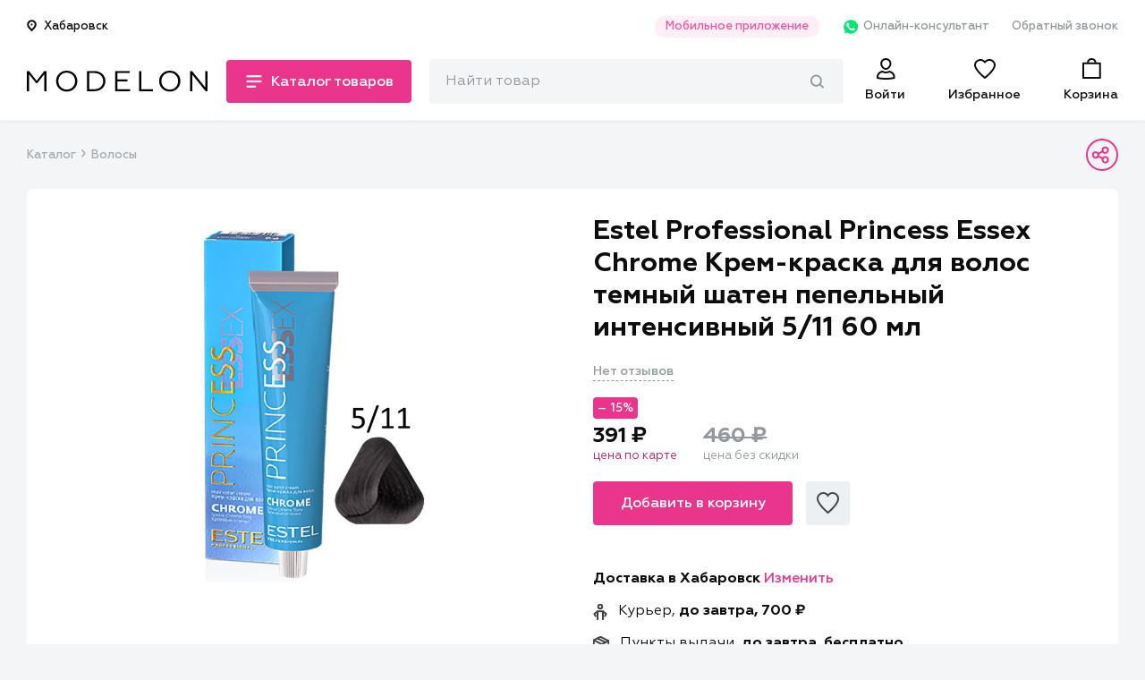

--- FILE ---
content_type: text/css
request_url: https://modelon.ru/static/styles/product-page.min.css
body_size: 2460
content:
.product_page__extended{display:none}.product_page__title h1{font-size:30px;line-height:1.2}.product_page__props{display:-webkit-box;display:-ms-flexbox;display:flex;font-size:14px}.product_page__rating{margin-right:10px}.product_page__review_count{color:#92989e;font-weight:500;line-height:20px;border-bottom:1.3px dashed #92989e}.product_page__label-bestseller,.product_page__label-new,.product_page__label-sale{margin-left:30px;padding-top:2px}.product_page__label-new{color:#0085ff}.product_page__label-bestseller{color:#f90}.product_page__label-sale{color:#ea358c}.product_page__gallery-desktop{display:none}.product_page__gallery-desktop__nav{display:none}.product_page__gallery__item{display:-webkit-box!important;display:-ms-flexbox!important;display:flex!important;-webkit-box-align:center;-ms-flex-align:center;align-items:center;-webkit-box-pack:center;-ms-flex-pack:center;justify-content:center;height:290px;margin:16px}.product_page__gallery__item img{max-width:100%;max-height:100%}.product_page__price-old{color:#92989e}.product_page__price-new,.product_page__price-old{display:inline-block;font-weight:700;font-size:24px;margin-right:1em}.product_page__price-new__text,.product_page__price-old__text{display:block;font-weight:400;font-size:13px;line-height:16px}.product_page__price-old__text{color:#92989e}.product_page__price-new__text{color:#c61d6e}.product_page__action_buttons{display:-webkit-box;display:-ms-flexbox;display:flex}.product_page__action_buttons__denotify:not(.active),.product_page__action_buttons__notify:not(.active){display:none}.product_page__action_buttons__denotify,.product_page__action_buttons__notify,.product_page__action_buttons__to_cart{-webkit-box-flex:1;-ms-flex:1;flex:1;margin-right:15px}.product_page__action_buttons__to_favs{-webkit-box-flex:0;-ms-flex:0 0 49px;flex:0 0 49px;width:49px;height:49px}.product_page__action_buttons__to_favs:disabled{opacity:1}.product_page__action_buttons__to_favs>.favorites_button__icon::before,.product_page__action_buttons__to_favs>.favorites_button__icon>svg{width:26px;height:25px}.product_page__action_buttons__to_cart.loading{background:0 0}.product_page__action_buttons__to_cart.loading:active{background:0 0}.product_page__action_buttons__to_cart.loading>span{display:none}.product_page__action_buttons__to_cart.loading::before{content:url(/static/images/loader.svg);height:26px}.product_page__delivery{position:relative;margin:50px 0;font-size:16px}.product_page__delivery__change_location_btn{display:-webkit-inline-box;display:-ms-inline-flexbox;display:inline-flex;color:#ea358c;padding:0}.product_page__delivery__loader{display:none}.product_page__delivery.loading .product_page__delivery__loader{display:-webkit-box;display:-ms-flexbox;display:flex;-webkit-box-align:center;-ms-flex-align:center;align-items:center;-webkit-box-pack:center;-ms-flex-pack:center;justify-content:center;position:absolute;top:0;left:-2px;width:calc(100% + 4px);height:100%;background-color:#fff;opacity:.9}.product_page__delivery>* svg{margin-right:.5em;vertical-align:middle}.product_page__brand{border:2px solid #f3f5f7;padding:15px;-webkit-box-sizing:border-box;box-sizing:border-box;border-radius:4px;text-align:center}.product_page__brand__image{width:120px;margin:0 auto}.product_page__brand__text{margin:.5em 0}.product_page__brand img{max-width:100%}.product_page__description{font-size:16px;line-height:1.6}.product_page__description__text{position:relative}.product_page__description__text-full{height:7em;overflow:hidden}.product_page__description__text-full>:first-child{margin-top:0}.product_page__description__text__show_full{cursor:pointer;display:inline-block;padding:.5em 0 0;font-weight:500;font-size:16px;line-height:34px;color:#ea358c}.product_page__description__details{width:100%;margin:1em 0}.product_page__description__details td{padding:1em 0}.product_page__description__details td:first-child{color:#92989e}.product_page__description__whatsapp{position:relative;display:block;margin:30px -15px 5px;padding:20px 54px 20px 20px;background-color:#f3f5f7;-webkit-transition:background-color .2s;-o-transition:background-color .2s;transition:background-color .2s}.product_page__description__whatsapp:active{background-color:#f9fafb}.product_page__description__whatsapp::after{content:url(/static/images/arrow-right.svg);display:block;position:absolute;right:20px;top:calc(50% - 24px / 2);width:24px;height:24px}.product_page__description__whatsapp__helptext,.product_page__description__whatsapp__schedule,.product_page__description__whatsapp__title{display:block;line-height:1.2}.product_page__description__whatsapp__helptext:not(:last-child),.product_page__description__whatsapp__schedule:not(:last-child),.product_page__description__whatsapp__title:not(:last-child){margin-bottom:20px}.product_page__description__whatsapp__title{display:-webkit-inline-box;display:-ms-inline-flexbox;display:inline-flex;-webkit-box-align:start;-ms-flex-align:start;align-items:flex-start;font-weight:600;line-height:24px}.product_page__description__whatsapp__title>svg{display:block;margin-right:6px}.product_page__description__whatsapp__schedule{opacity:.7}.product_page__related_products .products_slider__heading{padding:0}.product_page__related_products .products_slider__slider{margin:0 -15px}.product_page__related_products .products_slider__slider .slick-list{padding-left:15px}.product_page.page-secondary__content{border-radius:0}.product_page.products_slider{padding-top:30px}.product_page .products_slider__slider::after{display:none}.product_page .products_slider__slider__wrapper{-webkit-box-flex:1;-ms-flex:1 1 auto;flex:1 1 auto;width:auto;max-width:100%}.product_reviews__title{padding:0 15px;margin:30px 0 0;font-size:24px;line-height:49px}.product_reviews__content.product_reviews__content{border-radius:0}.product_reviews__count{font-weight:500;font-size:12px;line-height:26px;color:#92989e}.product_reviews__user_rating{display:-webkit-box;display:-ms-flexbox;display:flex;-webkit-box-align:center;-ms-flex-align:center;align-items:center;-webkit-box-pack:justify;-ms-flex-pack:justify;justify-content:space-between;padding:15px 0;border-bottom:2px solid #f3f5f7}.product_reviews__user_rating__wrapper{margin-bottom:15px}.product_reviews__user_rating__text{font-weight:800;font-size:24px;line-height:28px}.product_reviews__user_rating__statistics{padding:15px 0}.product_reviews__user_rating__statistics__table{width:100%;font-size:13px;line-height:2.1}.product_reviews__user_rating__statistics__table td:first-child{width:62px;color:#92989e}.product_reviews__user_rating__statistics__table td:last-child{text-align:center;width:3em}.product_reviews__user_rating__statistics__rate_bar{width:100%;height:5px;border-radius:2.5px;background:#dee0e2}.product_reviews__user_rating__statistics__rate{height:100%;border-radius:2.5px 0 0 2.5px;background:#f90}.product_reviews__user_rating__button{width:100%}.product_reviews__user_rating__button__wrapper{padding-bottom:30px;margin-bottom:30px;border-bottom:2px solid #f3f5f7}.product_reviews__user_rating__button__wrapper.button_only{border:none;margin:0;padding:15px 0;min-width:280px}.product_reviews__user_reviews{position:relative;min-height:140px}.product_reviews__user_reviews.loading .product_reviews__user_reviews__loader{width:100%;height:100%;opacity:.9}.product_reviews__user_reviews__wrapper{width:100%}.product_reviews__user_reviews__loader{position:absolute;display:-webkit-box;display:-ms-flexbox;display:flex;width:0;height:0;-webkit-box-sizing:border-box;box-sizing:border-box;-webkit-box-align:center;-ms-flex-align:center;align-items:center;-webkit-box-pack:center;-ms-flex-pack:center;justify-content:center;background:#fff;opacity:0;-webkit-transition:opacity .2s;-o-transition:opacity .2s;transition:opacity .2s}.product_reviews__user_reviews__filter__wrapper{padding:15px 0}.product_reviews__user_reviews__load_more{cursor:pointer;font-weight:500;font-size:14px;text-align:center}.product_reviews__user_reviews__load_more>*{vertical-align:middle}.product_reviews__user_reviews__load_more>*>*{width:1em;vertical-align:inherit}.product_reviews__user_reviews__load_more__wrapper{display:-webkit-box;display:-ms-flexbox;display:flex;-webkit-box-pack:center;-ms-flex-pack:center;justify-content:center;padding:40px 0}.product_reviews__user_reviews__load_more-not_ready,.product_reviews__user_reviews__load_more-ready{margin-left:.5em}.product_reviews__user_reviews__load_more-ready,.product_reviews__user_reviews__load_more.loading>.product_reviews__user_reviews__load_more-not_ready{display:inline-block}.product_reviews__user_reviews__load_more-not_ready,.product_reviews__user_reviews__load_more.disabled,.product_reviews__user_reviews__load_more.loading>.product_reviews__user_reviews__load_more-ready{display:none}.product_reviews__user_review{display:-webkit-box;display:-ms-flexbox;display:flex;font-size:16px;line-height:1.5;padding:20px 0;border-bottom:2px solid #f3f5f7}.product_reviews__user_review__avatar{border-radius:50%;overflow:hidden}.product_reviews__user_review__avatar__wrapper{-webkit-box-flex:0;-ms-flex:0 0 30px;flex:0 0 30px}.product_reviews__user_review__avatar__wrapper img{width:100%}.product_reviews__user_review__right_wrapper{-webkit-box-flex:1;-ms-flex:1 1 auto;flex:1 1 auto;margin-left:20px}.product_reviews__user_review__avatar__wrapper,.product_reviews__user_review__date_and_rate,.product_reviews__user_review__text,.product_reviews__user_review__username{padding:.4em 0}.product_reviews__user_review__username{font-weight:700}.product_reviews__user_review__date_and_rate{display:-webkit-box;display:-ms-flexbox;display:flex;-webkit-box-align:center;-ms-flex-align:center;align-items:center}.product_reviews__user_review__date{margin:5px 15px 0 0;font-size:14px;color:#92989e}.product_reviews__user_review__rate{display:-webkit-box;display:-ms-flexbox;display:flex;-webkit-box-pack:space-evenly;-ms-flex-pack:space-evenly;justify-content:space-evenly;width:100px}@media (min-width:411px){.product_page__gallery__item{height:382px}.product_page__description__whatsapp{margin:30px -30px 20px}.product_page__related_products .products_slider__slider{margin:0 -30px}.product_page__related_products .products_slider__slider .slick-list{padding-left:30px}}@media (min-width:768px) and (max-width:1023px){.product_reviews__user_rating{-webkit-box-ordinal-group:2;-ms-flex-order:1;order:1}.product_reviews__user_rating,.product_reviews__user_rating__button__wrapper,.product_reviews__user_rating__statistics{width:290px;border:none}.product_reviews__user_rating__wrapper{display:-webkit-box;display:-ms-flexbox;display:flex;-webkit-box-orient:vertical;-webkit-box-direction:normal;-ms-flex-flow:column wrap;flex-flow:column wrap;-webkit-box-sizing:border-box;box-sizing:border-box;height:180px;border-bottom:2px solid #f3f5f7}.product_reviews__user_rating__statistics{-webkit-box-ordinal-group:4;-ms-flex-order:3;order:3;-ms-flex-item-align:end;align-self:flex-end}.product_reviews__user_rating__button__wrapper{-webkit-box-ordinal-group:3;-ms-flex-order:2;order:2;padding:15px 0 0 0;margin:0}.product_reviews__user_review__top_wrapper{display:-webkit-box;display:-ms-flexbox;display:flex;-webkit-box-pack:justify;-ms-flex-pack:justify;justify-content:space-between}}@media (min-width:768px){.product_page__product_info{display:-webkit-box;display:-ms-flexbox;display:flex;-webkit-box-pack:justify;-ms-flex-pack:justify;justify-content:space-between}.product_page__extended,.product_page__gallery-desktop{display:block}.product_page__gallery-mobile{display:none}.product_page__gallery__item{height:268px}.product_page__extended{width:46%;padding-right:30px;-webkit-box-sizing:border-box;box-sizing:border-box}.product_page__main_content{width:54%}.product_page__action_buttons{display:-webkit-box;display:-ms-flexbox;display:flex}.product_page__action_buttons__denotify,.product_page__action_buttons__notify,.product_page__action_buttons__to_cart{-webkit-box-flex:0;-ms-flex:0 0 223px;flex:0 0 223px;width:223px}.product_page__description__details td:first-child{display:-webkit-box;display:-ms-flexbox;display:flex}.product_page__description__details td:first-child::after{content:"";border-bottom:1.5px dotted #92989e;-webkit-box-flex:1;-ms-flex:1;flex:1;height:1em;margin:0 .2em}.product_page__description__details td:last-child{width:192px}.product_page__description__whatsapp{margin:30px 0 20px;border-radius:10px}.product_page__description__whatsapp:hover{background-color:#f9fafb}.product_page.page-secondary__content{border-radius:8px}.product_page.products_slider{padding-top:30px}.products_slider__heading{padding:0 30px}.products_slider__slider{margin:0 30px}.product_reviews__title{padding:0;margin:0}.product_reviews__content.product_reviews__content{border-radius:8px}.product_reviews__user_reviews__filter{width:275px}.product_reviews__user_review__avatar__wrapper{-webkit-box-flex:0;-ms-flex:0 0 50px;flex:0 0 50px}}@media (min-width:1024px){.product_page__product_description{display:-webkit-box;display:-ms-flexbox;display:flex;-webkit-box-pack:justify;-ms-flex-pack:justify;justify-content:space-between}.product_page__related_products .products_slider__slider{margin:0 -30px 0 0}.product_page__related_products .products_slider__slider .slick-list{padding-left:2px}.product_page__description,.product_page__extended,.product_page__main_content,.product_page__related_products{width:50%}.product_page__extended{-webkit-box-sizing:border-box;box-sizing:border-box;padding-right:30px}.product_page__related_products{margin-left:50px}.product_page__gallery__item{position:relative;height:340px;margin:30px 16px 20px}.product_reviews__content{display:-webkit-box;display:-ms-flexbox;display:flex;-webkit-box-pack:justify;-ms-flex-pack:justify;justify-content:space-between}.product_reviews__user_rating__wrapper{-webkit-box-flex:0;-ms-flex:0 0 288px;flex:0 0 288px;-webkit-box-ordinal-group:3;-ms-flex-order:2;order:2;margin-left:100px}.product_reviews__user_rating__button__wrapper{padding-bottom:0;margin-bottom:0;border-bottom:none}.product_reviews__user_review__date_and_rate{-webkit-box-pack:justify;-ms-flex-pack:justify;justify-content:space-between}}@media (min-width:1280px){.product_page__description,.product_page__extended{width:52%}.product_page__extended{display:-webkit-box;display:-ms-flexbox;display:flex}.product_page__main_content,.product_page__related_products{width:48%}.product_page__gallery-desktop{width:calc(100% - 104px)}.product_page__gallery-desktop.single_slide{width:100%}.product_page__gallery-desktop__nav{display:block;margin:12px 30px 0 0;width:74px}.product_page__gallery__item{height:400px}.product_page__gallery__item-nav{border-radius:4px;overflow:hidden;margin:10px 3px;padding:2px;-webkit-box-sizing:border-box;box-sizing:border-box;-webkit-transition:.12s;-o-transition:.12s;transition:.12s}.product_page__gallery__item-nav.slick-slide{display:-webkit-box;display:-ms-flexbox;display:flex;-webkit-box-align:center;-ms-flex-align:center;align-items:center;-webkit-box-pack:center;-ms-flex-pack:center;justify-content:center;height:62px;border:2px solid transparent;-webkit-box-sizing:border-box;box-sizing:border-box}.product_page__gallery__item-nav.slick-current{border-color:#ea358c}.product_page__gallery__item-nav img{max-height:100%}.product_reviews__user_rating__wrapper{margin-left:200px}}@media (min-width:1440px){.product_page__gallery__item{height:530px}.product_page__similar_products .products_slider__slider{margin:0}.product_page .products_slider__heading{padding:0}.product_reviews__user_rating__wrapper{margin-left:240px}}

--- FILE ---
content_type: text/css
request_url: https://modelon.ru/static/styles/secondary.min.css
body_size: 255
content:
.page-secondary{margin-bottom:100px}.page-secondary__content,.page-secondary__title{padding:5px 15px 10px}.page-secondary__title{border-radius:0 8px 0 0;background:rgba(255,255,255,.7)}.page-secondary__content{border-radius:0 0 8px 8px;background:#fff}.page-secondary.wrapped{margin-bottom:0}.page-secondary .text a{padding-bottom:.1em;border-bottom:2px solid #ea358c}.page-secondary .text ol,.page-secondary .text ul{font-size:16px;line-height:32px}.page-secondary .text ol li:not(:last-child),.page-secondary .text ul li:not(:last-child){margin-bottom:1em}.page-secondary .text ul{list-style-image:url(../images/list-mark.svg);padding-left:1em}.page-secondary .text ul li{padding-left:2em}.page-secondary .text ol{counter-reset:new_counter;padding-left:3em}.page-secondary .text ol li{position:relative;list-style:none}.page-secondary .text ol li::before{counter-increment:new_counter;content:counter(new_counter);position:absolute;left:-3em;font-weight:700}@media (min-width:411px){.page-secondary__content,.page-secondary__title{padding:10px 30px}}@media (min-width:768px){.page-secondary{padding:0 30px}.page-secondary__content_wrapper{max-width:640px;margin:0 auto}}@media (min-width:1440px){.page-secondary{padding:0}}.payment-logo{display:-webkit-inline-box;display:-ms-inline-flexbox;display:inline-flex;-webkit-box-pack:center;-ms-flex-pack:center;justify-content:center;width:25%}

--- FILE ---
content_type: application/javascript
request_url: https://modelon.ru/static/scripts/common.js
body_size: 75155
content:
/******/ (function(modules) { // webpackBootstrap
/******/ 	// The module cache
/******/ 	var installedModules = {};
/******/
/******/ 	// The require function
/******/ 	function __webpack_require__(moduleId) {
/******/
/******/ 		// Check if module is in cache
/******/ 		if(installedModules[moduleId]) {
/******/ 			return installedModules[moduleId].exports;
/******/ 		}
/******/ 		// Create a new module (and put it into the cache)
/******/ 		var module = installedModules[moduleId] = {
/******/ 			i: moduleId,
/******/ 			l: false,
/******/ 			exports: {}
/******/ 		};
/******/
/******/ 		// Execute the module function
/******/ 		modules[moduleId].call(module.exports, module, module.exports, __webpack_require__);
/******/
/******/ 		// Flag the module as loaded
/******/ 		module.l = true;
/******/
/******/ 		// Return the exports of the module
/******/ 		return module.exports;
/******/ 	}
/******/
/******/
/******/ 	// expose the modules object (__webpack_modules__)
/******/ 	__webpack_require__.m = modules;
/******/
/******/ 	// expose the module cache
/******/ 	__webpack_require__.c = installedModules;
/******/
/******/ 	// define getter function for harmony exports
/******/ 	__webpack_require__.d = function(exports, name, getter) {
/******/ 		if(!__webpack_require__.o(exports, name)) {
/******/ 			Object.defineProperty(exports, name, { enumerable: true, get: getter });
/******/ 		}
/******/ 	};
/******/
/******/ 	// define __esModule on exports
/******/ 	__webpack_require__.r = function(exports) {
/******/ 		if(typeof Symbol !== 'undefined' && Symbol.toStringTag) {
/******/ 			Object.defineProperty(exports, Symbol.toStringTag, { value: 'Module' });
/******/ 		}
/******/ 		Object.defineProperty(exports, '__esModule', { value: true });
/******/ 	};
/******/
/******/ 	// create a fake namespace object
/******/ 	// mode & 1: value is a module id, require it
/******/ 	// mode & 2: merge all properties of value into the ns
/******/ 	// mode & 4: return value when already ns object
/******/ 	// mode & 8|1: behave like require
/******/ 	__webpack_require__.t = function(value, mode) {
/******/ 		if(mode & 1) value = __webpack_require__(value);
/******/ 		if(mode & 8) return value;
/******/ 		if((mode & 4) && typeof value === 'object' && value && value.__esModule) return value;
/******/ 		var ns = Object.create(null);
/******/ 		__webpack_require__.r(ns);
/******/ 		Object.defineProperty(ns, 'default', { enumerable: true, value: value });
/******/ 		if(mode & 2 && typeof value != 'string') for(var key in value) __webpack_require__.d(ns, key, function(key) { return value[key]; }.bind(null, key));
/******/ 		return ns;
/******/ 	};
/******/
/******/ 	// getDefaultExport function for compatibility with non-harmony modules
/******/ 	__webpack_require__.n = function(module) {
/******/ 		var getter = module && module.__esModule ?
/******/ 			function getDefault() { return module['default']; } :
/******/ 			function getModuleExports() { return module; };
/******/ 		__webpack_require__.d(getter, 'a', getter);
/******/ 		return getter;
/******/ 	};
/******/
/******/ 	// Object.prototype.hasOwnProperty.call
/******/ 	__webpack_require__.o = function(object, property) { return Object.prototype.hasOwnProperty.call(object, property); };
/******/
/******/ 	// __webpack_public_path__
/******/ 	__webpack_require__.p = "";
/******/
/******/
/******/ 	// Load entry module and return exports
/******/ 	return __webpack_require__(__webpack_require__.s = "./src/scripts/common/common.js");
/******/ })
/************************************************************************/
/******/ ({

/***/ "./src/scripts/common/common.js":
/*!**************************************!*\
  !*** ./src/scripts/common/common.js ***!
  \**************************************/
/*! no exports provided */
/***/ (function(module, __webpack_exports__, __webpack_require__) {

"use strict";
eval("__webpack_require__.r(__webpack_exports__);\n/* harmony import */ var _common_modules_js__WEBPACK_IMPORTED_MODULE_0__ = __webpack_require__(/*! ../common/modules.js */ \"./src/scripts/common/modules.js\");\n\nwindow.apiToken = getCookie('apiToken');\n\nfunction getCookie(name) {\n  var matches = document.cookie.match(new RegExp(\"(?:^|; )\" + name.replace(/([\\.$?*|{}\\(\\)\\[\\]\\\\\\/\\+^])/g, '\\\\$1') + \"=([^;]*)\"));\n  return matches ? decodeURIComponent(matches[1]) : undefined;\n}\n\nvar OPENED_MENU_CLASS = 'menu-opened';\nvar ANIMATING_CLASS = 'animating';\n\nfunction resetMobileMenu() {\n  $(\".header__main__nav__nav-mobile.active, .mobile-menu-item.active\").removeClass(\"active\");\n  $(\".header__main__nav__nav-mobile\").find(\".active\").removeClass(\"active\");\n  $(\".header__main__nav__nav-mobile\").find(\"ul\").removeAttr(\"style\");\n}\n\nfunction closeMainMenu() {\n  var menuButton = $('.header__main__nav__menu');\n  var menu = $('.header__main__nav__container');\n  var header = $('header');\n  var body = $('body');\n  body.removeClass(_common_modules_js__WEBPACK_IMPORTED_MODULE_0__[\"OPENED_MODAL_CLASS\"]);\n  menuButton.removeClass(OPENED_MENU_CLASS);\n  header.removeClass(OPENED_MENU_CLASS);\n  menu.slideUp(200, function () {\n    resetMobileMenu();\n  });\n} // COMMON MENU\n\n\n$(document).ready(function () {\n  var body = $('body');\n  var header = $('header');\n  var menuButton = $('.header__main__nav__menu');\n  var menu = $('.header__main__nav__container');\n  var searchContainer = $('.header__main__nav__mobile-search__container');\n  var searchIcon = $('.toggle_search_button');\n  menuButton.click(function () {\n    var thisBtn = $(this);\n\n    if (!header.hasClass(OPENED_MENU_CLASS)) {\n      searchContainer.removeClass('active');\n      searchIcon.removeClass('search_active');\n      body.addClass(_common_modules_js__WEBPACK_IMPORTED_MODULE_0__[\"OPENED_MODAL_CLASS\"]);\n      header.addClass(OPENED_MENU_CLASS).addClass(ANIMATING_CLASS);\n      thisBtn.addClass(OPENED_MENU_CLASS);\n    } else {\n      body.removeClass(_common_modules_js__WEBPACK_IMPORTED_MODULE_0__[\"OPENED_MODAL_CLASS\"]);\n      header.removeClass(OPENED_MENU_CLASS).addClass(ANIMATING_CLASS);\n      thisBtn.removeClass(OPENED_MENU_CLASS);\n    }\n\n    menu.slideToggle(400, function () {\n      resetMobileMenu();\n      header.removeClass(ANIMATING_CLASS);\n    });\n  });\n}); // MOBILE MENU\n\n$(document).ready(function () {\n  var smSize = window.matchMedia('(max-width: 768px)');\n  var returnButton = $('.return_button');\n  var nextLevelButton = $('.next_level_transition');\n  var menu = '.header__main__nav__nav-mobile';\n  var catalogItem = $('.header__main__nav__nav__catalog li').not('[data-category=\"none\"]');\n  var subCategoryItem = \".header__main__nav__nav__subcategory__title\";\n  var mobileMenuRestItems = $('.header__main__nav__nav__mobile_links-rest__item');\n  var toggleSearchButton = $('.toggle_search_button');\n  var searchIcon = $('.toggle_search_button');\n  var searchContainer = $('.header__main__nav__mobile-search__container');\n  var searchIcon = $('.toggle_search_button');\n\n  function showMenuItem(level, item) {\n    var nextMenu = $(menu + '[data-level=' + level + ']');\n    var nextItem = nextMenu.children('[data-menu_item=' + item + ']');\n    nextItem.addClass('active');\n    nextMenu.addClass('active');\n  }\n\n  function toggleThisSlide() {\n    $(this).toggleClass('active').siblings().slideToggle();\n  }\n\n  function mobileMenuHandler(size) {\n    if (size.matches) {\n      catalogItem.off('mouseenter');\n      catalogItem.children(subCategoryItem).on('click', toggleThisSlide);\n      mobileMenuRestItems.on('click', toggleThisSlide);\n      toggleSearchButton.on('click', function () {\n        if ($('header').hasClass(OPENED_MENU_CLASS)) {\n          closeMainMenu();\n        }\n\n        $(this).toggleClass('search_active');\n        $(document.body).toggleClass(_common_modules_js__WEBPACK_IMPORTED_MODULE_0__[\"OPENED_MODAL_CLASS\"]);\n        searchContainer.toggleClass('active');\n      });\n      nextLevelButton.on('click', function () {\n        var currentMenu = $(this).parents(menu);\n        var nextLevel = parseInt(currentMenu.data(\"level\")) + 1;\n        var nextItem = $(this).data('next_level_item');\n        showMenuItem(nextLevel, nextItem);\n      });\n      returnButton.on('click', function () {\n        var currentMenu = $(this).parents(menu);\n        var nextLevel = parseInt(currentMenu.data('level')) - 1;\n        var nextItem = $(this).data('return_to_item');\n        var activeItem = $('.mobile-menu-item.active');\n        currentMenu.removeClass('active');\n        setTimeout(function () {\n          activeItem.removeClass('active');\n\n          if (!nextItem) {\n            $(menu + '[data-level=0]').show();\n          } else {\n            showMenuItem(nextLevel, nextItem);\n          }\n        }, 220);\n      });\n    } else {\n      mobileMenuRestItems.off('click');\n      toggleSearchButton.off('click');\n      searchContainer.removeClass('active');\n      searchIcon.removeClass('search_active');\n      nextLevelButton.off('click');\n      returnButton.off('click');\n      catalogItem.children(subCategoryItem).off('click');\n      catalogItem.on('mouseenter', function () {\n        var activeItem = $('.header__main__nav__nav__catalog li.active, .header__main__nav__nav__category.active');\n        activeItem.removeClass(\"active\");\n        var category = $(this).data(\"category\");\n        $(this).addClass(\"active\");\n        $('.header__main__nav__nav__category[data-category=' + category + ']').addClass(\"active\");\n      });\n    }\n  }\n\n  mobileMenuHandler(smSize);\n  smSize.addListener(mobileMenuHandler);\n}); // FOOTER\n\n$(document).ready(function () {\n  var footerNavTitle = $(\".footer__main__nav__menu__item__title\");\n\n  function footerNavHandler(size) {\n    if (size.matches) {\n      footerNavTitle.click(function () {\n        $(this).toggleClass(\"active\").siblings(\".footer__main__nav__submenu\").slideToggle();\n      });\n    } else {\n      footerNavTitle.off(\"click\").removeClass(\"active\").siblings(\".footer__main__nav__submenu\").removeAttr(\"style\");\n    }\n  }\n\n  var smSize = window.matchMedia('(max-width: 768px)');\n  footerNavHandler(smSize);\n  smSize.addListener(footerNavHandler);\n}); // CUSTOM SELECT\n\n$(document).ready(function () {\n  var selectCaption = '.select__caption';\n  var selectOptions = '.select__options';\n  $(selectCaption).click(function () {\n    $(this).toggleClass('opened').siblings(selectOptions).slideToggle();\n  });\n  $(selectOptions).children('input').on('change', function () {\n    var thisOption = $(this);\n    var text = thisOption.siblings(\"label[for=\".concat(this.id, \"]\")).text();\n    thisOption.parent().slideUp().siblings(selectCaption).removeClass('opened').text(text);\n  });\n}); // PHONE CALLBACK / RESTOCK (DE)NOTIFY / POST REVIEW\n\n$(document).ready(function () {\n  function showSpinner(pressedButton) {\n    $(pressedButton).siblings(\".modal__window__form__spinner\").addClass(\"active\").animate({\n      opacity: 1\n    }, 200);\n  }\n\n  function showResult(pressedButton) {\n    $(pressedButton).siblings(\".modal__window__form__result\").addClass(\"active\").animate({\n      opacity: 1\n    }, 50);\n  }\n\n  function resetInput(pressedButton) {\n    $(pressedButton).attr('disabled', true).parent(\".modal__window__form\").find('input, textarea').val(\"\");\n  }\n\n  function displayResult(result, forButton) {\n    var resultContainer = $(forButton).siblings(\".modal__window__form__result\");\n    resultContainer.children(\".modal__window__form__result__icon\").html(result.icon);\n    resultContainer.children(\".modal__window__form__result__text\").html(result.text);\n    showResult(forButton);\n    resetInput(forButton);\n  }\n\n  var notifyBtn = $('#restock_notify_btn');\n  var submitNotify = $('#restock_notify_submit');\n  var denotifyBtn = $('#restock_denotify_btn');\n  var notifyForm = $('#restock_notify_form');\n  var addToFavsBtn = $('.product_page__action_buttons__to_favs');\n  var emailInput = $(\"#user_mail\");\n  var callbackModal = $('[data-modal_id=\"callback_modal\"]');\n  var callbackBtn = $(\"#get_feedback_btn\");\n  var phoneInput = $(\"#user_phone_number\");\n  var captchaInput = $(\"#user_captcha_value\");\n  var submitReviewBtn = $('.modal__new_review__submit_btn');\n  var rateInput = $('.modal__new_review__product_rate__input');\n  var reviewInput = $('.modal__new_review__text_input');\n\n  if ((notifyBtn || denotifyBtn) && emailInput) {\n    function grabMail() {\n      return emailInput.val();\n    }\n\n    function toggleFavoritesBtn(favoriteIsSet) {\n      if (favoriteIsSet) {\n        addToFavsBtn.addClass('item_added');\n      } else {\n        addToFavsBtn.removeClass('item_added');\n      }\n    }\n\n    function toggleNotifyBtn(notificationIsSet) {\n      if (notificationIsSet) {\n        notifyBtn.removeClass('active');\n        denotifyBtn.addClass('active');\n      } else {\n        denotifyBtn.removeClass('active');\n        notifyBtn.addClass('active');\n      }\n    }\n\n    function notify() {\n      var button = this;\n      var productId = $('#product-page').data('product-id');\n      showSpinner(this);\n      fetch(\"\".concat(api_host, \"/shop/products/\").concat(productId, \"/restock-notify-on-email/\"), {\n        method: \"POST\",\n        headers: {\n          \"Content-Type\": \"application/json\",\n          \"Authorization\": \"SiteToken \".concat(apiToken)\n        },\n        body: JSON.stringify({\n          email: grabMail()\n        })\n      }).then(response => {\n        if (response.status !== 200 && !response.ok) {\n          throw \"\\u041E\\u0448\\u0438\\u0431\\u043A\\u0430 \".concat(response.status, \" \").concat(response.statusText);\n        }\n\n        return response.json();\n      }).then(resultJSON => {\n        if (resultJSON.error) {\n          var {\n            detail\n          } = resultJSON.error;\n          var error = \"<p>\".concat(detail, \"</p>\");\n          throw error;\n        }\n\n        var resultIcon = \"<svg width=\\\"45\\\" height=\\\"45\\\" viewBox=\\\"0 0 45 45\\\" fill=\\\"none\\\" xmlns=\\\"http://www.w3.org/2000/svg\\\">\\n                            <path d=\\\"M15.0238 38.764C15.0206 38.8441 15 38.9192 15 39C15 42.3137 17.6863 45 21 45C24.3137 45 27 42.3137 27 39C27 38.9192 26.9794 38.8441 26.9762 38.764H15.0238Z\\\" fill=\\\"#A58C21\\\"/>\\n                            <path d=\\\"M21 40C8.24316 40 0 37.2519 0 33C0 30.9981 1.27588 29.5986 2.62646 28.1182C4.28516 26.2998 6 24.4189 6 21V15C6 6.58887 12.5889 0 21 0C29.4111 0 36 6.58887 36 15V21C36 24.4189 37.7148 26.2998 39.3735 28.1182C40.7241 29.5986 42 30.9981 42 33C42 37.2519 33.7568 40 21 40Z\\\" fill=\\\"#EFD358\\\"/>\\n                            <path d=\\\"M34.0254 21C32.0476 21 30.1142 20.4135 28.4697 19.3147C26.8252 18.2159 25.5435 16.6541 24.7866 14.8268C24.0297 12.9996 23.8317 10.9889 24.2175 9.0491C24.6034 7.10929 25.5558 5.32746 26.9543 3.92894C28.3529 2.53041 30.1347 1.578 32.0745 1.19215C34.0143 0.806299 36.025 1.00433 37.8522 1.76121C39.6795 2.51809 41.2413 3.79981 42.3401 5.4443C43.4389 7.08879 44.0254 9.02219 44.0254 11C44.0225 13.6513 42.968 16.1931 41.0932 18.0679C39.2185 19.9426 36.6767 20.9971 34.0254 21Z\\\" fill=\\\"#EA358C\\\"/>\\n                            <path d=\\\"M32.026 16C31.7608 15.9999 31.5065 15.8945 31.319 15.707L28.319 12.707C28.2235 12.6147 28.1473 12.5044 28.0949 12.3824C28.0425 12.2604 28.0149 12.1292 28.0137 11.9964C28.0126 11.8636 28.0379 11.7319 28.0881 11.609C28.1384 11.4861 28.2127 11.3745 28.3066 11.2806C28.4005 11.1867 28.5121 11.1124 28.635 11.0622C28.7579 11.0119 28.8896 10.9866 29.0224 10.9877C29.1551 10.9889 29.2864 11.0165 29.4084 11.0689C29.5304 11.1213 29.6407 11.1975 29.733 11.293L32.026 13.586L38.319 7.29298C38.5076 7.11082 38.7602 7.01003 39.0224 7.01231C39.2846 7.01458 39.5354 7.11975 39.7208 7.30516C39.9062 7.49057 40.0114 7.74138 40.0136 8.00358C40.0159 8.26577 39.9151 8.51838 39.733 8.70698L32.733 15.707C32.5455 15.8945 32.2912 15.9999 32.026 16Z\\\" fill=\\\"white\\\"/>\\n                            </svg>\";\n        return {\n          text: \"<p>Готово!</p>\",\n          icon: resultIcon,\n          notify: resultJSON.notify,\n          inFavorites: resultJSON.in_favorites\n        };\n      }).catch(errorText => {\n        var resultIcon = \"<svg width=\\\"45\\\" height=\\\"45\\\" viewBox=\\\"0 0 45 45\\\" fill=\\\"none\\\" xmlns=\\\"http://www.w3.org/2000/svg\\\">\\n                            <path d=\\\"M15.0238 38.764C15.0206 38.8441 15 38.9192 15 39C15 42.3137 17.6863 45 21 45C24.3137 45 27 42.3137 27 39C27 38.9192 26.9794 38.8441 26.9762 38.764H15.0238Z\\\" fill=\\\"#A58C21\\\"/>\\n                            <path d=\\\"M21 40C8.24316 40 0 37.2519 0 33C0 30.9981 1.27588 29.5986 2.62646 28.1182C4.28516 26.2998 6 24.4189 6 21V15C6 6.58887 12.5889 0 21 0C29.4111 0 36 6.58887 36 15V21C36 24.4189 37.7148 26.2998 39.3735 28.1182C40.7241 29.5986 42 30.9981 42 33C42 37.2519 33.7568 40 21 40Z\\\" fill=\\\"#EFD358\\\"/>\\n                            <path d=\\\"M34.0254 21C32.0476 21 30.1142 20.4135 28.4697 19.3147C26.8252 18.2159 25.5435 16.6541 24.7866 14.8268C24.0297 12.9996 23.8317 10.9889 24.2175 9.0491C24.6034 7.10929 25.5558 5.32746 26.9543 3.92894C28.3529 2.53041 30.1347 1.578 32.0745 1.19215C34.0143 0.806299 36.025 1.00433 37.8522 1.76121C39.6795 2.51809 41.2413 3.79981 42.3401 5.4443C43.4389 7.08879 44.0254 9.02219 44.0254 11C44.0225 13.6513 42.968 16.1931 41.0932 18.0679C39.2185 19.9426 36.6767 20.9971 34.0254 21Z\\\" fill=\\\"#EA358C\\\"/>\\n                            <path d=\\\"M32.026 16C31.7608 15.9999 31.5065 15.8945 31.319 15.707L28.319 12.707C28.2235 12.6147 28.1473 12.5044 28.0949 12.3824C28.0425 12.2604 28.0149 12.1292 28.0137 11.9964C28.0126 11.8636 28.0379 11.7319 28.0881 11.609C28.1384 11.4861 28.2127 11.3745 28.3066 11.2806C28.4005 11.1867 28.5121 11.1124 28.635 11.0622C28.7579 11.0119 28.8896 10.9866 29.0224 10.9877C29.1551 10.9889 29.2864 11.0165 29.4084 11.0689C29.5304 11.1213 29.6407 11.1975 29.733 11.293L32.026 13.586L38.319 7.29298C38.5076 7.11082 38.7602 7.01003 39.0224 7.01231C39.2846 7.01458 39.5354 7.11975 39.7208 7.30516C39.9062 7.49057 40.0114 7.74138 40.0136 8.00358C40.0159 8.26577 39.9151 8.51838 39.733 8.70698L32.733 15.707C32.5455 15.8945 32.2912 15.9999 32.026 16Z\\\" fill=\\\"white\\\"/>\\n                            </svg>\";\n        return {\n          text: errorText,\n          icon: resultIcon\n        };\n      }).then(result => {\n        toggleNotifyBtn(true);\n        toggleFavoritesBtn(result.inFavorites);\n        displayResult(result, button);\n      });\n    }\n\n    function denotify() {\n      var productId = $('#product-page').data('product-id');\n      fetch(\"\".concat(api_host, \"/shop/products/\").concat(productId, \"/restock-notify-on-email/\"), {\n        method: \"DELETE\",\n        headers: {\n          \"Content-Type\": \"application/json\",\n          \"Authorization\": \"SiteToken \".concat(apiToken)\n        }\n      }).then(response => {\n        if (response.status !== 200 && !response.ok) {\n          throw \"\\u041E\\u0448\\u0438\\u0431\\u043A\\u0430 \".concat(response.status, \" \").concat(response.statusText);\n        }\n\n        return response.json();\n      }).then(resultJSON => {\n        if (resultJSON.error) {\n          var {\n            detail\n          } = resultJSON.error;\n          var error = \"<p>\".concat(detail, \"</p>\");\n          throw error;\n        }\n\n        console.log(resultJSON);\n        toggleNotifyBtn(false);\n        toggleFavoritesBtn(resultJSON.in_favorites);\n      }).catch(errorText => console.log(errorText));\n    }\n\n    submitNotify.click(notify);\n    denotifyBtn.click(denotify);\n    emailInput.on('input', function () {\n      if (/^\\w+([\\.-]?\\w+)*@\\w+([\\.-]?\\w+)*(\\.\\w{2,3})+$/.test($(this).val())) {\n        submitNotify.removeAttr('disabled');\n      } else {\n        submitNotify.attr(\"disabled\", true);\n      }\n    });\n    notifyForm.on('submit', function (event) {\n      event.preventDefault();\n    });\n  }\n\n  if (callbackBtn && phoneInput && captchaInput) {\n    var captchaKey;\n    callbackModal.on('click', function () {\n      fetch(\"\".concat(api_host, \"/captcha/\"), {\n        method: \"POST\",\n        headers: {\n          \"Content-Type\": \"application/json\"\n        }\n      }).then(response => {\n        return response.json();\n      }).then(resultJSON => {\n        var {\n          captcha_key,\n          captcha_image\n        } = resultJSON;\n        captchaKey = captcha_key;\n        document.querySelector('[id=\"captcha_image\"]').src = \"data:image/png;base64, \" + captcha_image;\n      });\n    });\n\n    function grabPhoneNumber() {\n      return phoneInput.val();\n    }\n\n    function grabCaptchaValue() {\n      return captchaInput.val();\n    }\n\n    phoneInput.inputmask(\"999 999-99-99\");\n    captchaInput.inputmask(\"AAAAAA\");\n    phoneInput.on('input', function () {\n      if ($(this).inputmask(\"isComplete\") && $(\"#user_captcha_value\").inputmask(\"isComplete\")) {\n        $(\"#get_feedback_btn\").removeAttr('disabled');\n      } else {\n        $(\"#get_feedback_btn\").attr(\"disabled\", true);\n      }\n    });\n    captchaInput.on('input', function () {\n      if ($(this).inputmask(\"isComplete\") && $(\"#user_phone_number\").inputmask(\"isComplete\")) {\n        $(\"#get_feedback_btn\").removeAttr('disabled');\n      } else {\n        $(\"#get_feedback_btn\").attr(\"disabled\", true);\n      }\n    });\n    callbackBtn.click(function () {\n      var button = this;\n      showSpinner(this);\n      fetch(\"\".concat(api_host, \"/feedback/\"), {\n        method: \"POST\",\n        headers: {\n          \"Content-Type\": \"application/json\"\n        },\n        body: JSON.stringify({\n          phone: grabPhoneNumber(),\n          email: \"\",\n          notify_by_email: false,\n          msg: \"Перезвоните мне\",\n          source: \"site\",\n          captcha_key: captchaKey,\n          captcha_value: grabCaptchaValue()\n        })\n      }).then(response => {\n        if (![200, 429].includes(response.status)) {\n          return response.json();\n        }\n\n        var RESPONSE_RESULTS = {\n          200: \"<p>Заявка успешно отправлена.<p/><p>Ожидайте нашего звонка.</p>\",\n          429: \"<p>Заявка была отклонена.</p><p>Превышено количество запросов.</p>\"\n        };\n\n        if (response.status === 429) {\n          throw RESPONSE_RESULTS[response.status];\n        }\n\n        return {\n          result: RESPONSE_RESULTS[response.status]\n        };\n      }).then(resultJSON => {\n        if (resultJSON.error) {\n          var {\n            non_field_errors = [],\n            phone = []\n          } = resultJSON.error;\n          var error = non_field_errors.concat(phone).map(error => \"<p>\".concat(error, \"</p>\")).join();\n          throw error;\n        }\n\n        var resultIcon = \"<svg width=\\\"42\\\" height=\\\"46\\\" viewBox=\\\"0 0 42 46\\\" fill=\\\"none\\\" xmlns=\\\"http://www.w3.org/2000/svg\\\">\\n                            <path d=\\\"M27 0H5C3.67441 0.00158786 2.40356 0.528882 1.46622 1.46622C0.528882 2.40356 0.00158786 3.67441 0 5V41C0.00158786 42.3256 0.528882 43.5964 1.46622 44.5338C2.40356 45.4711 3.67441 45.9984 5 46C5 46 20.457 45.977 27.949 45.959C29.0059 45.9548 30.0181 45.5324 30.7646 44.7843C31.5111 44.0361 31.9312 43.0229 31.933 41.966L32 5C31.9984 3.67441 31.4711 2.40356 30.5338 1.46622C29.5964 0.528882 28.3256 0.00158786 27 0Z\\\" fill=\\\"#444444\\\"/>\\n                            <path d=\\\"M29 39H3C2.73478 39 2.48043 38.8946 2.29289 38.7071C2.10536 38.5196 2 38.2652 2 38V6C2 5.73478 2.10536 5.48043 2.29289 5.29289C2.48043 5.10536 2.73478 5 3 5H29C29.2652 5 29.5196 5.10536 29.7071 5.29289C29.8946 5.48043 30 5.73478 30 6V38C30 38.2652 29.8946 38.5196 29.7071 38.7071C29.5196 38.8946 29.2652 39 29 39Z\\\" fill=\\\"#B7E3FC\\\"/>\\n                            <path d=\\\"M31.0254 45C29.0476 45 27.1142 44.4135 25.4697 43.3147C23.8252 42.2159 22.5435 40.6541 21.7866 38.8268C21.0297 36.9996 20.8317 34.9889 21.2175 33.0491C21.6034 31.1093 22.5558 29.3275 23.9543 27.9289C25.3529 26.5304 27.1347 25.578 29.0745 25.1922C31.0143 24.8063 33.025 25.0043 34.8522 25.7612C36.6795 26.5181 38.2413 27.7998 39.3401 29.4443C40.4389 31.0888 41.0254 33.0222 41.0254 35C41.0225 37.6513 39.968 40.1931 38.0932 42.0679C36.2185 43.9426 33.6767 44.9971 31.0254 45Z\\\" fill=\\\"#72C472\\\"/>\\n                            <path d=\\\"M29.026 40C28.7608 39.9999 28.5065 39.8945 28.319 39.707L25.319 36.707C25.2235 36.6147 25.1473 36.5044 25.0949 36.3824C25.0425 36.2604 25.0149 36.1292 25.0137 35.9964C25.0126 35.8636 25.0379 35.7319 25.0881 35.609C25.1384 35.4861 25.2127 35.3745 25.3066 35.2806C25.4005 35.1867 25.5121 35.1124 25.635 35.0622C25.7579 35.0119 25.8896 34.9866 26.0224 34.9877C26.1551 34.9889 26.2864 35.0165 26.4084 35.0689C26.5304 35.1213 26.6407 35.1975 26.733 35.293L29.026 37.586L35.319 31.293C35.5076 31.1108 35.7602 31.01 36.0224 31.0123C36.2846 31.0146 36.5354 31.1198 36.7208 31.3052C36.9062 31.4906 37.0114 31.7414 37.0136 32.0036C37.0159 32.2658 36.9151 32.5184 36.733 32.707L29.733 39.707C29.5455 39.8945 29.2912 39.9999 29.026 40Z\\\" fill=\\\"white\\\"/>\\n                            </svg>\";\n        return {\n          text: resultJSON.result,\n          icon: resultIcon\n        };\n      }).catch(errorText => {\n        var resultIcon = \"<svg xmlns=\\\"http://www.w3.org/2000/svg\\\" xmlns:xlink=\\\"http://www.w3.org/1999/xlink\\\" x=\\\"0px\\\" y=\\\"0px\\\" width=\\\"48px\\\" height=\\\"48px\\\" viewBox=\\\"0 0 48 48\\\">\\n                            <path d=\\\"M32,1H10A5.006,5.006,0,0,0,5,6V42a5.006,5.006,0,0,0,5,5s15.457-.023,22.949-.041a4,4,0,0,0,3.984-3.993L37,6A5.006,5.006,0,0,0,32,1Z\\\" fill=\\\"#444\\\"></path>\\n                            <path d=\\\"M34,40H8a1,1,0,0,1-1-1V7A1,1,0,0,1,8,6H34a1,1,0,0,1,1,1V39A1,1,0,0,1,34,40Z\\\" fill=\\\"#b7e3fc\\\"></path>\\n                            <path d=\\\"M36,26A10,10,0,1,0,46,36,10,10,0,0,0,36,26Z\\\" fill=\\\"#ed7064\\\"></path>\\n                            <path d=\\\"M40,37H32a1,1,0,0,1,0-2h8a1,1,0,0,1,0,2Z\\\" fill=\\\"#fff\\\"></path>\\n                            </svg>\";\n        return {\n          text: errorText,\n          icon: resultIcon\n        };\n      }).then(result => {\n        displayResult(result, button);\n      });\n    });\n  }\n\n  if (submitReviewBtn && rateInput && reviewInput) {\n    var reviewModal = $('#user_review_modal');\n    var reviewModalCloseBtn = reviewModal.find('.modal__close_btn');\n    var reviewModalBack = reviewModal.find('.modal__fade_background');\n    var reviewModalWindow = reviewModal.find('.modal__window');\n    var dismissReviewModalObj = reviewModalCloseBtn.add(reviewModalBack);\n    var container = $('.modal__new_review__product_rate__stars');\n    var star = $('.modal__new_review__product_rate__star');\n    var _rateInput = '.modal__new_review__product_rate__input';\n    var maxRate = 5;\n\n    function markStars() {\n      var currentMark = $(this).parent().data('mark');\n      var targetMark = $(this).prevAll().length + 1;\n\n      if (targetMark >= currentMark) {\n        $(this).nextAll().removeClass('active');\n        $(this).addClass('active').prevAll().addClass('active');\n      }\n    }\n\n    function setMark() {\n      var mark = $(this).prevAll().length + 1;\n      var reviewIsValid = validateReview(reviewInput.val(), $(_rateInput).val());\n      $(this).parent().addClass('mark_set').data('mark', mark);\n\n      if (mark < maxRate) {\n        star.slice(mark - maxRate).removeClass('active');\n      }\n\n      $(this).parent().siblings(_rateInput).val(mark);\n      toggleSubmitActive(reviewIsValid);\n    }\n\n    function clearMarks() {\n      if (!$(this).hasClass('mark_set')) {\n        star.removeClass('active');\n      } else {\n        var mark = parseInt($(this).data('mark'));\n\n        if (mark < maxRate) {\n          star.slice(mark - maxRate).removeClass('active');\n        }\n      }\n    }\n\n    function toggleSubmitActive(isValid) {\n      if (isValid) {\n        submitReviewBtn.removeAttr('disabled'); // .on('click', processForm);\n      } else {\n        submitReviewBtn.attr('disabled', true); // .off('click');\n      }\n    }\n\n    function validateReview(reviewText, reviewRate) {\n      var valid = true;\n      var minLength = 3;\n      var maxLength = 4096;\n      var pattern = /([\\w\\sа-яё!-/:-@[-`{-~]|\\u00a9|\\u00ae|[\\u2000-\\u3300]|\\ud83c[\\ud000-\\udfff]|\\ud83d[\\ud000-\\udfff]|\\ud83e[\\ud000-\\udfff])+/gi;\n      var reviewLength = reviewText.length;\n      var reviewRateInt = parseInt(reviewRate);\n      if (reviewLength < minLength || reviewLength > maxLength) return false;\n      if (reviewRateInt === 0 || reviewRateInt > 5) return false;\n      if (!pattern.test(reviewText)) return false;\n      return valid;\n    }\n\n    function watchTextInput() {\n      var reviewIsValid = validateReview($(this).val(), $(_rateInput).val());\n      toggleSubmitActive(reviewIsValid);\n    }\n\n    function resetForm() {\n      submitReviewBtn.attr('disabled', true);\n      $(_rateInput).val('0');\n      reviewInput.val('');\n      container.removeClass('mark_set').children('active').removeClass('active');\n    }\n\n    function processForm() {\n      var button = this;\n      var productId = $('#product-page').data('product-id');\n      showSpinner(this);\n      fetch(\"\".concat(api_host, \"/shop/products/\").concat(productId, \"/comment/\"), {\n        method: \"POST\",\n        headers: {\n          \"Content-Type\": \"application/json\",\n          \"Authorization\": \"SiteToken \".concat(apiToken)\n        },\n        body: JSON.stringify({\n          rating: $(_rateInput).val(),\n          message: $(reviewInput).val()\n        })\n      }).then(response => {\n        if (response.status !== 201 && !response.ok) {\n          throw \"\\u041E\\u0448\\u0438\\u0431\\u043A\\u0430 \".concat(response.status, \" \").concat(response.statusText);\n        }\n\n        return {\n          result: \"<p>Благодарим за оставленный отзыв.<p/><p>Мы опубликуем его после модерации.</p>\"\n        };\n      }).then(resultJSON => {\n        if (resultJSON.error) {\n          var {\n            detail\n          } = resultJSON.error;\n          var error = \"<p>\".concat(detail, \"</p>\");\n          throw error;\n        }\n\n        var resultIcon = \"<svg width=\\\"46\\\" height=\\\"46\\\" viewBox=\\\"0 0 46 46\\\" fill=\\\"none\\\" xmlns=\\\"http://www.w3.org/2000/svg\\\">\\n                        <path d=\\\"M43 6H9C8.20435 6 7.44129 6.31607 6.87868 6.87868C6.31607 7.44129 6 8.20435 6 9V44C5.99972 44.1903 6.05374 44.3767 6.15571 44.5373C6.25768 44.698 6.40336 44.8262 6.57567 44.907C6.74797 44.9877 6.93973 45.0176 7.12843 44.9932C7.31714 44.9687 7.49495 44.891 7.641 44.769L19.362 35H43C43.7957 35 44.5587 34.6839 45.1213 34.1213C45.6839 33.5587 46 32.7956 46 32V9C46 8.20435 45.6839 7.44129 45.1213 6.87868C44.5587 6.31607 43.7957 6 43 6Z\\\" fill=\\\"#BFDEE0\\\"/>\\n                        <path d=\\\"M0 10C0 11.9778 0.58649 13.9112 1.6853 15.5557C2.78412 17.2002 4.3459 18.4819 6.17317 19.2388C8.00043 19.9957 10.0111 20.1937 11.9509 19.8079C13.8907 19.422 15.6725 18.4696 17.0711 17.0711C18.4696 15.6725 19.422 13.8907 19.8079 11.9509C20.1937 10.0111 19.9957 8.00043 19.2388 6.17317C18.4819 4.3459 17.2002 2.78412 15.5557 1.6853C13.9112 0.58649 11.9778 0 10 0C7.34784 0 4.8043 1.05357 2.92893 2.92893C1.05357 4.8043 0 7.34784 0 10Z\\\" fill=\\\"#72C472\\\"/>\\n                        <path d=\\\"M15.6947 5.29279C15.8822 5.48031 15.9875 5.73462 15.9875 5.99979C15.9875 6.26495 15.8822 6.51926 15.6947 6.70679L8.69471 13.7068C8.50719 13.8943 8.25288 13.9996 7.98771 13.9996C7.72255 13.9996 7.46824 13.8943 7.28071 13.7068L4.28071 10.7068C4.09855 10.5182 3.99776 10.2656 4.00004 10.0034C4.00232 9.74119 4.10749 9.49037 4.29289 9.30497C4.4783 9.11956 4.72911 9.01439 4.99131 9.01211C5.25351 9.00983 5.50611 9.11063 5.69471 9.29279L7.98771 11.5858L14.2807 5.29279C14.4682 5.10531 14.7225 5 14.9877 5C15.2529 5 15.5072 5.10531 15.6947 5.29279Z\\\" fill=\\\"white\\\"/>\\n                        </svg>\";\n        return {\n          text: resultJSON.result,\n          icon: resultIcon\n        };\n      }).catch(errorText => {\n        var resultIcon = \"<svg width=\\\"48\\\" height=\\\"48\\\" viewBox=\\\"0 0 48 48\\\" fill=\\\"none\\\" xmlns=\\\"http://www.w3.org/2000/svg\\\">\\n                        <path d=\\\"M44 7H10C9.20435 7 8.44129 7.31607 7.87868 7.87868C7.31607 8.44129 7 9.20435 7 10V45C6.99972 45.1903 7.05374 45.3767 7.15571 45.5373C7.25768 45.698 7.40336 45.8262 7.57567 45.907C7.74797 45.9877 7.93973 46.0176 8.12843 45.9932C8.31714 45.9687 8.49495 45.891 8.641 45.769L20.362 36H44C44.7956 36 45.5587 35.6839 46.1213 35.1213C46.6839 34.5587 47 33.7956 47 33V10C47 9.20435 46.6839 8.44129 46.1213 7.87868C45.5587 7.31607 44.7956 7 44 7Z\\\" fill=\\\"#BFDEE0\\\"/>\\n                        <path d=\\\"M1 11C1 12.9778 1.58649 14.9112 2.6853 16.5557C3.78412 18.2002 5.3459 19.4819 7.17317 20.2388C9.00043 20.9957 11.0111 21.1937 12.9509 20.8079C14.8907 20.422 16.6725 19.4696 18.0711 18.0711C19.4696 16.6725 20.422 14.8907 20.8079 12.9509C21.1937 11.0111 20.9957 9.00043 20.2388 7.17317C19.4819 5.3459 18.2002 3.78412 16.5557 2.6853C14.9112 1.58649 12.9778 1 11 1C8.34784 1 5.8043 2.05357 3.92893 3.92893C2.05357 5.8043 1 8.34784 1 11V11Z\\\" fill=\\\"#EA358C\\\"/>\\n                        <rect x=\\\"7.41406\\\" y=\\\"15.8995\\\" width=\\\"2\\\" height=\\\"12\\\" rx=\\\"1\\\" transform=\\\"rotate(-135 7.41406 15.8995)\\\" fill=\\\"white\\\"/>\\n                        <rect x=\\\"7.41406\\\" y=\\\"15.8995\\\" width=\\\"2\\\" height=\\\"12\\\" rx=\\\"1\\\" transform=\\\"rotate(-135 7.41406 15.8995)\\\" fill=\\\"white\\\"/>\\n                        <rect width=\\\"2\\\" height=\\\"12\\\" rx=\\\"1\\\" transform=\\\"matrix(0.707107 -0.707107 -0.707107 -0.707107 14.4844 15.8995)\\\" fill=\\\"white\\\"/>\\n                        <rect width=\\\"2\\\" height=\\\"12\\\" rx=\\\"1\\\" transform=\\\"matrix(0.707107 -0.707107 -0.707107 -0.707107 14.4844 15.8995)\\\" fill=\\\"white\\\"/>\\n                        </svg>\";\n        return {\n          text: errorText,\n          icon: resultIcon\n        };\n      }).then(result => {\n        displayResult(result, button);\n      });\n    }\n\n    star.on('click', setMark);\n    star.on('mouseenter', markStars);\n    container.on('mouseleave', clearMarks);\n    reviewInput.on('input', watchTextInput);\n    submitReviewBtn.on('click', processForm);\n    dismissReviewModalObj.on('click', function () {\n      if (!$(event.target).closest(reviewModalWindow).length || $(event.target).closest(reviewModalCloseBtn).length) {\n        resetForm();\n      }\n    });\n  }\n}); // SET CITY\n\n$(document).ready(function () {\n  function setLocation(city) {\n    fetch('/cities/', {\n      method: \"POST\",\n      headers: {\n        \"Content-Type\": \"application/json\",\n        \"Authorization\": \"SiteToken \".concat(apiToken)\n      },\n      body: JSON.stringify({\n        city: city\n      })\n    }).then(() => {\n      window.location.reload(true);\n    });\n  }\n\n  function locationHandler(event) {\n    event.preventDefault();\n    var locationChangeLink = $(this);\n    var parentModal = locationChangeLink.parents('#location_modal');\n    var city = locationChangeLink.text();\n    var modalMode = parentModal.data('mode');\n\n    if (modalMode === 'delivery') {\n      Object(_common_modules_js__WEBPACK_IMPORTED_MODULE_0__[\"updateDeliveryInfo\"])(city);\n    } else if (modalMode === 'pickup_location') {\n      Object(_common_modules_js__WEBPACK_IMPORTED_MODULE_0__[\"updatePickupPoints\"])(city);\n    } else {\n      setLocation(locationChangeLink.data('value'));\n    }\n\n    Object(_common_modules_js__WEBPACK_IMPORTED_MODULE_0__[\"closeModal\"])(null, 'location_modal');\n    $(\".header__main__nav__nav-mobile.active\").find(\".return_button.city_selector__close\").trigger(\"click\");\n    $(\".city_selector_input\").val(\"\");\n  }\n\n  function bindLocationHandlers() {\n    $(\".city_selector_input__results a, .city_selector_input__results__popular a\").click(locationHandler);\n  }\n\n  var fetchTimeout;\n  bindLocationHandlers();\n  $(\".city_selector_input\").on('input', function () {\n    var inputValue = $(this).val();\n    var inputId = this.id;\n    var cityLoader = $(\".city_selector_input__loader\");\n    var fetchDelay = 800;\n    cityLoader.show();\n\n    if (fetchTimeout) {\n      clearTimeout(fetchTimeout);\n    }\n\n    fetchTimeout = setTimeout(function () {\n      var resultsContainer = inputId == 'city_selector_input-mobile' ? $(\".city_selector_input__results-mobile\") : $('.city_selector_input__results-desktop');\n      fetch(\"/cities/?city=\".concat(encodeURIComponent(inputValue))).then(response => response.json()).then(responseJSON => {\n        cityLoader.hide();\n        resultsContainer.siblings(\".city_selector_input__results__popular\").hide();\n        resultsContainer.show().html('<p><b>Результаты поиска</b></p>');\n\n        if (responseJSON.suggestions.length === 0) {\n          resultsContainer.append('<p>Введенный вами город не найден</p>');\n        } else {\n          for (var suggestion of responseJSON.suggestions) {\n            resultsContainer.append(\"<p><a href=\\\"#\\\" data-value=\\\"\".concat(suggestion.unrestricted_value, \"\\\">\").concat(suggestion.data.city, \"</a></p>\"));\n          }\n        }\n\n        bindLocationHandlers();\n      }).catch(error => console.log(error));\n    }, fetchDelay);\n  });\n  $(\".city_selector__close\").click(function () {\n    $(\".city_selector_input__results\").hide();\n    $(\".city_selector_input__results__popular\").show();\n    $(\".city_selector_input\").val(\"\");\n  });\n}); // INPUT EFFECTS\n\n$(document).ready(function () {\n  $('.combined_text_input input').focus(function () {\n    $(this).parents('.combined_text_input').addClass('focused');\n  }).blur(function () {\n    $(this).parents('.combined_text_input').removeClass('focused');\n  });\n}); // SCROLL TOP BUTTON\n\n$(document).ready(function () {\n  var scrollBtn = $('.scroll_top_button');\n  scrollBtn.click(_common_modules_js__WEBPACK_IMPORTED_MODULE_0__[\"scrollToTop\"]);\n\n  function handleResize() {\n    if (window.innerHeight >= document.body.offsetHeight) {\n      scrollBtn.removeClass('visible');\n    } else {\n      scrollBtn.addClass('visible');\n    }\n  }\n\n  handleResize();\n  $(window).on('resize', handleResize);\n}); // TOOLTIPS\n\n$(document).ready(_common_modules_js__WEBPACK_IMPORTED_MODULE_0__[\"bindTooltips\"]); // MODALS\n\n$(document).ready(function () {\n  Object(_common_modules_js__WEBPACK_IMPORTED_MODULE_0__[\"bindModalHandlers\"])();\n}); // PRODUCT CARD ACTIONS\n\n$(document).ready(_common_modules_js__WEBPACK_IMPORTED_MODULE_0__[\"bindProductCardActions\"]);\n\n//# sourceURL=webpack:///./src/scripts/common/common.js?");

/***/ }),

/***/ "./src/scripts/common/modules.js":
/*!***************************************!*\
  !*** ./src/scripts/common/modules.js ***!
  \***************************************/
/*! exports provided: OPENED_MODAL_CLASS, ALREADY_FIXED_CLASS, bindProductCardActions, bindTooltips, showModal, closeModal, bindModalHandlers, scrollToTop, showLoader, hideLoader, markInputDisabled, markInputEnabled, togglePickupPoint, refreshProductAmount, formatPrice, updateOrderTotalCost, updateOrderValues, updateCart, createMap, updatePickupPoints, bindEnablingInput, bindPhoneCheckHandlers, withTimeout, updateDeliveryInfo */
/***/ (function(module, __webpack_exports__, __webpack_require__) {

"use strict";
eval("__webpack_require__.r(__webpack_exports__);\n/* harmony export (binding) */ __webpack_require__.d(__webpack_exports__, \"OPENED_MODAL_CLASS\", function() { return OPENED_MODAL_CLASS; });\n/* harmony export (binding) */ __webpack_require__.d(__webpack_exports__, \"ALREADY_FIXED_CLASS\", function() { return ALREADY_FIXED_CLASS; });\n/* harmony export (binding) */ __webpack_require__.d(__webpack_exports__, \"bindProductCardActions\", function() { return bindProductCardActions; });\n/* harmony export (binding) */ __webpack_require__.d(__webpack_exports__, \"bindTooltips\", function() { return bindTooltips; });\n/* harmony export (binding) */ __webpack_require__.d(__webpack_exports__, \"showModal\", function() { return showModal; });\n/* harmony export (binding) */ __webpack_require__.d(__webpack_exports__, \"closeModal\", function() { return closeModal; });\n/* harmony export (binding) */ __webpack_require__.d(__webpack_exports__, \"bindModalHandlers\", function() { return bindModalHandlers; });\n/* harmony export (binding) */ __webpack_require__.d(__webpack_exports__, \"scrollToTop\", function() { return scrollToTop; });\n/* harmony export (binding) */ __webpack_require__.d(__webpack_exports__, \"showLoader\", function() { return showLoader; });\n/* harmony export (binding) */ __webpack_require__.d(__webpack_exports__, \"hideLoader\", function() { return hideLoader; });\n/* harmony export (binding) */ __webpack_require__.d(__webpack_exports__, \"markInputDisabled\", function() { return markInputDisabled; });\n/* harmony export (binding) */ __webpack_require__.d(__webpack_exports__, \"markInputEnabled\", function() { return markInputEnabled; });\n/* harmony export (binding) */ __webpack_require__.d(__webpack_exports__, \"togglePickupPoint\", function() { return togglePickupPoint; });\n/* harmony export (binding) */ __webpack_require__.d(__webpack_exports__, \"refreshProductAmount\", function() { return refreshProductAmount; });\n/* harmony export (binding) */ __webpack_require__.d(__webpack_exports__, \"formatPrice\", function() { return formatPrice; });\n/* harmony export (binding) */ __webpack_require__.d(__webpack_exports__, \"updateOrderTotalCost\", function() { return updateOrderTotalCost; });\n/* harmony export (binding) */ __webpack_require__.d(__webpack_exports__, \"updateOrderValues\", function() { return updateOrderValues; });\n/* harmony export (binding) */ __webpack_require__.d(__webpack_exports__, \"updateCart\", function() { return updateCart; });\n/* harmony export (binding) */ __webpack_require__.d(__webpack_exports__, \"createMap\", function() { return createMap; });\n/* harmony export (binding) */ __webpack_require__.d(__webpack_exports__, \"updatePickupPoints\", function() { return updatePickupPoints; });\n/* harmony export (binding) */ __webpack_require__.d(__webpack_exports__, \"bindEnablingInput\", function() { return bindEnablingInput; });\n/* harmony export (binding) */ __webpack_require__.d(__webpack_exports__, \"bindPhoneCheckHandlers\", function() { return bindPhoneCheckHandlers; });\n/* harmony export (binding) */ __webpack_require__.d(__webpack_exports__, \"withTimeout\", function() { return withTimeout; });\n/* harmony export (binding) */ __webpack_require__.d(__webpack_exports__, \"updateDeliveryInfo\", function() { return updateDeliveryInfo; });\nfunction asyncGeneratorStep(gen, resolve, reject, _next, _throw, key, arg) { try { var info = gen[key](arg); var value = info.value; } catch (error) { reject(error); return; } if (info.done) { resolve(value); } else { Promise.resolve(value).then(_next, _throw); } }\n\nfunction _asyncToGenerator(fn) { return function () { var self = this, args = arguments; return new Promise(function (resolve, reject) { var gen = fn.apply(self, args); function _next(value) { asyncGeneratorStep(gen, resolve, reject, _next, _throw, \"next\", value); } function _throw(err) { asyncGeneratorStep(gen, resolve, reject, _next, _throw, \"throw\", err); } _next(undefined); }); }; }\n\nvar OPENED_MODAL_CLASS = 'modal-opened';\nvar ALREADY_FIXED_CLASS = 'already-fixed';\nfunction bindProductCardActions() {\n  var addToCartBtn = $('.add_to_cart_btn:not(.disabled)');\n  var addToFavsBtn = $('.favorites_button');\n  addToCartBtn.click(function (event) {\n    var btn = $(this);\n\n    if (!btn.hasClass('in_cart')) {\n      event.preventDefault();\n\n      if (btn.hasClass('loading')) {\n        return;\n      }\n\n      var itemId = btn.data('product-id');\n      btn.addClass('loading');\n      fetch(\"\".concat(api_host, \"/cart/\"), {\n        method: \"POST\",\n        headers: {\n          \"Content-Type\": \"application/json\",\n          \"Authorization\": \"SiteToken \".concat(apiToken)\n        },\n        body: JSON.stringify({\n          product: itemId\n        })\n      }).then(response => {\n        btn.removeClass('loading');\n\n        if (response.status !== 201 && !response.ok) {\n          throw \"\\u041E\\u0448\\u0438\\u0431\\u043A\\u0430 \".concat(response.status, \" \").concat(response.statusText);\n        }\n\n        return response.json();\n      }).then(resultJSON => {\n        var cartCounter = $('header').find('.header__main__nav__cart__counter');\n        var cartCount = parseInt(cartCounter.text());\n\n        if (resultJSON.error) {\n          throw resultJSON.error;\n        }\n\n        btn.removeClass('button-primary button-outlined_gray').addClass('button-outlined in_cart').text('Перейти в корзину').off('click');\n        cartCounter.addClass('non_zero').text(cartCount + 1);\n      }).catch(errorText => console.log(errorText));\n    }\n  });\n  addToFavsBtn.click(function () {\n    var thisBtn = $(this);\n    var itemId = thisBtn.data('product-id');\n    var relatedCard = thisBtn.parents('.product_card');\n    var cardIsRemovable = relatedCard ? relatedCard.hasClass('removable') : false;\n    var newTooltipText;\n    var addingItem;\n\n    if (thisBtn.hasClass('item_added')) {\n      newTooltipText = 'Добавить в избранное';\n      addingItem = false;\n    } else {\n      newTooltipText = 'Убрать из избранного';\n      addingItem = true;\n    }\n\n    thisBtn.attr('disabled', 'disabled').addClass('loading');\n    fetch(\"\".concat(api_host, \"/favorites/\").concat(addingItem ? '' : \"products/\".concat(itemId, \"/\")), {\n      method: addingItem ? \"POST\" : \"DELETE\",\n      headers: {\n        \"Content-Type\": \"application/json\",\n        \"Authorization\": \"SiteToken \".concat(apiToken)\n      },\n      body: addingItem ? JSON.stringify({\n        product: itemId\n      }) : null\n    }).then(response => {\n      thisBtn.removeAttr('disabled').removeClass('loading');\n\n      if (response.status !== 201 && !response.ok) {\n        throw \"\\u041E\\u0448\\u0438\\u0431\\u043A\\u0430 \".concat(response.status, \" \").concat(response.statusText);\n      }\n\n      return response.json();\n    }).then(resultJSON => {\n      var favsCounter = $('header').find('.header__main__nav__favorites__counter');\n      var favsCount = parseInt(favsCounter.text());\n\n      if (resultJSON.error) {\n        throw resultJSON.error;\n      }\n\n      $('#tooltip').children('.tooltip__text').text(newTooltipText);\n      thisBtn[0].dataset.tooltipText = newTooltipText;\n      thisBtn.toggleClass('item_added');\n\n      if (!addingItem) {\n        if (cardIsRemovable) {\n          var tooltip = document.getElementById('tooltip');\n          if (tooltip) tooltip.remove();\n          setTimeout(function () {\n            relatedCard.fadeOut(200, function () {\n              var thisCard = $(this);\n              var topCounter = $('.items_count.favorites__top__rest__item');\n\n              if (thisCard.siblings().length === 0) {\n                thisCard.parents('.favorites__items').siblings('.favorites__no_items').show();\n                thisCard.parents('.favorites').find('.favorites__top__rest').remove();\n              }\n\n              if (topCounter.length > 0) {\n                var currentText = topCounter.text();\n                var count = parseInt(currentText.split(' ')[0]) - 1;\n                var lastTwoDigits = count % 100;\n                var newText = 'товар';\n                var postFix;\n\n                if (lastTwoDigits >= 5 && lastTwoDigits <= 20) {\n                  postFix = 'ов';\n                } else {\n                  var lastDigit = count % 10;\n\n                  if (lastDigit === 1) {\n                    postFix = '';\n                  } else if (lastDigit === 2 || lastDigit === 3 || lastDigit == 4) {\n                    postFix = 'а';\n                  } else {\n                    postFix = 'ов';\n                  }\n                }\n\n                topCounter.text(\"\".concat(count, \" \").concat(newText).concat(postFix));\n              }\n\n              thisCard.remove();\n            });\n          }, 50);\n        }\n\n        if (favsCount - 1 <= 0) {\n          favsCounter.removeClass('non_zero').text('0');\n        } else {\n          favsCounter.text(favsCount - 1);\n        }\n      } else {\n        favsCounter.addClass('non_zero').text(favsCount + 1);\n      }\n    }).catch(errorText => console.log(errorText));\n  });\n}\nfunction bindTooltips() {\n  function tooltipHandler(size) {\n    var showEvents = ['mouseenter', 'focus'];\n    var hideEvents = ['mouseleave', 'blur'];\n    var buttonsWithTooltips = $('.has_tooltip');\n\n    if (size.matches) {\n      showEvents.forEach(event => {\n        buttonsWithTooltips.off(event);\n      });\n      hideEvents.forEach(event => {\n        buttonsWithTooltips.off(event);\n      });\n    } else {\n      var popperConfig = {\n        placement: 'top',\n        modifiers: [{\n          name: 'offset',\n          options: {\n            offset: [0, 10]\n          }\n        }, {\n          name: 'flip',\n          enabled: false\n        }]\n      };\n      var popperInstance = null;\n\n      function injectTooltip(text) {\n        var previousTooltip = document.getElementById('tooltip');\n        if (previousTooltip) previousTooltip.remove();\n        var tooltip = document.createElement('div');\n        tooltip.id = 'tooltip';\n        tooltip.className = 'tooltip';\n        tooltip.dataset.show = '';\n        tooltip.innerHTML = \"<span class=\\\"tooltip__text\\\">\".concat(text, \"</span>\\n                                <div class=\\\"tooltip__arrow\\\" data-popper-arrow></div>\");\n        return document.body.appendChild(tooltip);\n      }\n\n      function showTooltip() {\n        var button = this;\n        var tooltip = injectTooltip(button.dataset.tooltipText);\n        popperInstance = Popper.createPopper(button, tooltip, popperConfig);\n      }\n\n      function destroyTooltip() {\n        if (popperInstance) {\n          popperInstance.destroy();\n          popperInstance = null;\n        }\n\n        var previousTooltip = document.getElementById('tooltip');\n        if (previousTooltip) previousTooltip.remove();\n      }\n\n      showEvents.forEach(event => {\n        buttonsWithTooltips.on(event, showTooltip);\n      });\n      hideEvents.forEach(event => {\n        buttonsWithTooltips.on(event, destroyTooltip);\n      });\n    }\n  }\n\n  var smSize = window.matchMedia('(max-width: 768px)');\n  tooltipHandler(smSize);\n  smSize.addListener(tooltipHandler);\n}\nfunction showModal(event, id) {\n  var modalId = event ? $(this).data('modal_id') : id;\n  var modalMode = event ? $(this).data('modal_mode') : null;\n  var body = $('body');\n\n  if (window.matchMedia(\"(max-width: 1024px)\").matches) {\n    if (body.hasClass(OPENED_MODAL_CLASS)) {\n      body.addClass(ALREADY_FIXED_CLASS);\n    } else {\n      body.addClass(OPENED_MODAL_CLASS);\n    }\n  }\n\n  $('#' + modalId).fadeIn(200, function () {\n    var thisModal = $(this);\n    thisModal.addClass('active');\n\n    if (modalMode) {\n      thisModal.data('mode', modalMode);\n    }\n  });\n}\nfunction closeModal(event, modalId) {\n  if (!event || !$(event.target).closest('.modal__window').length || $(event.target).closest('.modal__close_btn').length) {\n    var targetModalId = event ? $(event.currentTarget).parents('.modal').attr('id') : modalId;\n    var body = $('body');\n\n    if (body.hasClass(ALREADY_FIXED_CLASS)) {\n      body.removeClass(ALREADY_FIXED_CLASS);\n    } else {\n      body.removeClass(OPENED_MODAL_CLASS);\n    }\n\n    $(\"#\".concat(targetModalId, \".modal.active\")).removeClass(\"active\").fadeOut(200, function () {\n      if (!!$(this).data('no-reset')) {\n        $(this).find(\".active\").removeClass(\"active\").removeAttr(\"style\");\n      }\n    });\n  }\n}\nfunction bindModalHandlers(_container) {\n  var container = _container || $('body');\n\n  var showModalBtns = container.find('.modal_show');\n  var dismissModalBtns = container.find('.modal__close_btn'); //, .modal__fade_background');\n\n  showModalBtns.click(showModal);\n  dismissModalBtns.click(closeModal);\n}\nfunction scrollToTop(event, anchor) {\n  var c = document.documentElement.scrollTop || document.body.scrollTop;\n  var targetTop;\n\n  if (anchor) {\n    var headerHeight = document.querySelector('.header__spacer').offsetHeight;\n    targetTop = document.getElementById(anchor).offsetTop - headerHeight;\n  } else {\n    targetTop = 0;\n  }\n\n  if (c > targetTop) {\n    window.requestAnimationFrame(function () {\n      scrollToTop(event, anchor);\n    });\n    window.scrollTo(0, c - c / 8);\n  }\n}\nfunction showLoader(loader) {\n  loader.addClass(\"active\").animate({\n    opacity: '.9'\n  }, 200);\n}\nfunction hideLoader(loader) {\n  loader.animate({\n    opacity: '0'\n  }, 50, function () {\n    $(this).removeClass('active');\n  });\n}\nfunction markInputDisabled(input, errorMessage) {\n  var errorContainer;\n\n  if (input.hasClass('phone_input-confirm')) {\n    errorContainer = input.parent().siblings('.text_input__error');\n    input.addClass('invalid');\n    errorContainer.slideDown();\n  } else if (input.hasClass('contained_input__input')) {\n    errorContainer = input.parent().siblings('.contained_input__error');\n    input.parents('.contained_input').addClass('error');\n  } else {\n    errorContainer = input.siblings('.text_input__error');\n    input.addClass('invalid');\n    errorContainer.slideDown();\n  }\n\n  if (errorMessage) {\n    errorContainer.text(errorMessage);\n  }\n}\nfunction markInputEnabled(input) {\n  if (input.hasClass('phone_input-confirm')) {\n    input.removeClass('invalid').parent().siblings('.text_input__error').slideUp();\n  } else if (input.hasClass('contained_input__input')) {\n    input.parents('.contained_input').removeClass('error');\n  } else {\n    input.removeClass('invalid').siblings('.text_input__error').slideUp();\n  }\n}\nfunction togglePickupPoint() {\n  var thisPickupPoint = $(this);\n  var pickupPoints = $('.modal__pickup_point__main__point');\n\n  if (!thisPickupPoint.hasClass('active')) {\n    var activePoint = pickupPoints.filter('.active');\n    activePoint.removeClass('active');\n    thisPickupPoint.addClass('active');\n  }\n}\nfunction refreshProductAmount(productsData, cartChanged) {\n  productsData.forEach(product => {\n    var productContainer = $(\".cart__item[data-item-id=\".concat(product.id, \"]\"));\n    var counter = productContainer.find('.cart__item__count__container');\n    var counterText = counter.find('.cart__item__count__number');\n    var currentProductCount = parseInt(counterText.text());\n    var newMaxCount = product.max_count;\n    var incrementBtn = counter.find('.cart__item__count__increment');\n    incrementBtn.data('max-count', newMaxCount);\n\n    if (currentProductCount >= newMaxCount) {\n      var triggerable = incrementBtn.siblings('.triggerable');\n      incrementBtn.attr('disabled', true);\n      triggerable.addClass('has_tooltip');\n      bindTooltips();\n    }\n\n    if (cartChanged) {\n      var newProductCount = product.count;\n      var newProductCost = product.price;\n      var newProductDiscountedCost = product.discount_price;\n\n      if (newProductCount !== currentProductCount) {\n        counter.addClass('count_changed');\n        counterText.text(newProductCount);\n      } // product prices changed\n\n\n      if (newProductCost && newProductDiscountedCost) {\n        var newProductCostNum = parseFloat(newProductCost.replace(/\\s/g, ''));\n        var newProductDiscountedCostNum = parseFloat(newProductDiscountedCost.replace(/\\s/g, ''));\n        var newProductCostStr = formatPrice(newProductCostNum);\n\n        if (newProductCostNum !== newProductDiscountedCostNum) {\n          var newProductDiscountedCostStr = formatPrice(newProductDiscountedCostNum);\n          productContainer.find('.cart__item__price-current').text(newProductDiscountedCostStr);\n          productContainer.find('.cart__item__price-old').text(newProductCostStr);\n        } else {\n          productContainer.find('.cart__item__price-current').text(newProductCostStr);\n          productContainer.find('.cart__item__price-old').hide();\n        }\n      }\n    }\n  });\n}\nfunction formatPrice(rawPrice) {\n  var formattedPrice = rawPrice.toString().replace(/\\s/g, '');\n  var rubles = '0';\n  var kopeykas;\n\n  if (formattedPrice.includes('.')) {\n    var separatedPrice = formattedPrice.split('.');\n    rubles = separatedPrice[0];\n    kopeykas = separatedPrice[1];\n  } else {\n    rubles = formattedPrice;\n  }\n\n  if (rubles.length > 3) {\n    var hundreds = rubles.slice(-3);\n    var thousands = rubles.slice(0, -3);\n    rubles = \"\".concat(thousands, \" \").concat(hundreds);\n  }\n\n  if (kopeykas && kopeykas.length === 1) {\n    kopeykas += '0';\n  }\n\n  return \"\".concat(rubles).concat(kopeykas ? \".\".concat(kopeykas) : '', \" \\u20BD\");\n}\nfunction updateOrderTotalCost() {\n  var productsCost = parseFloat($('.products_final_cost').text().replace(/\\s/g, ''));\n  var deliveryCost = parseFloat($('.cart__order_info__cost__delivery__value').text().replace(/\\s/g, ''));\n  var orderFinalCost = productsCost;\n\n  if (!isNaN(deliveryCost)) {\n    orderFinalCost += deliveryCost;\n  }\n\n  $('.products_final_cost').text(formatPrice(productsCost));\n  $('.order_final_cost').text(formatPrice(orderFinalCost));\n}\nfunction updateOrderValues(finalCost, totalItemsCost, totalDiscount) {\n  if (finalCost) {\n    $('.products_final_cost').text(\"\".concat(finalCost, \" \\u20BD\"));\n  }\n\n  if (totalItemsCost) {\n    $('.cart__order_info__cost__items__value').text(\"\".concat(totalItemsCost, \" \\u20BD\"));\n  }\n\n  if (totalDiscount) {\n    $('.cart__order_info__cost__discount__value').text(\"\".concat(totalDiscount, \" \\u20BD\"));\n  }\n\n  updateOrderTotalCost(finalCost);\n}\nfunction updateCart(newCartData) {\n  var cartChanged = newCartData.cart_changed;\n  refreshProductAmount(newCartData.products, cartChanged);\n\n  if (cartChanged) {\n    updateOrderValues(newCartData.total_amount, newCartData.total_amount_without_discount, newCartData.total_discount);\n    scrollToTop(null, 'page_top');\n  }\n}\nfunction createMap(city, updatePointsHtml, updateMap) {\n  var mapContainer = $('#pickup_points_map');\n  var pointsContainer = $('.modal__pickup_point__main__points');\n  var cityMap = city !== null && city !== void 0 ? city : mapContainer.data('city');\n\n  if (updateMap && window.ymap) {\n    window.ymap.destroy();\n    mapContainer.html('');\n  }\n\n  if (mapContainer.children().length === 0) {\n    function initializeMap() {\n      fetch(\"/cart/delivery/pickup-points/?map=true\".concat(cityMap ? \"&city=\".concat(encodeURIComponent(cityMap)) : '')).then(response => response.json()).then(responseJSON => {\n        var map = new ymaps.Map(\"pickup_points_map\", {\n          center: [48.48333, 135.06667],\n          zoom: 13,\n          controls: ['geolocationControl']\n        });\n        window.ymap = map;\n        var objManager = new ymaps.ObjectManager({\n          clusterize: true,\n          gridSize: 32\n        });\n        map.geoObjects.add(objManager);\n        map.controls.add('zoomControl', {\n          size: 'small',\n          float: 'none',\n          position: {\n            bottom: '40px',\n            right: '15px'\n          }\n        });\n        objManager.add(responseJSON.points_map);\n\n        if (updatePointsHtml) {\n          pointsContainer.html(responseJSON.points_html);\n        }\n\n        var pickupPoints = $('.modal__pickup_point__main__point');\n        var activePointId = $('.modal__pickup_point__main__point.active').data('id');\n        var pointsType = responseJSON.type;\n        var mapPoints = objManager.objects;\n        var defaultBaloonPath;\n        var activeBaloonPath;\n        var currentActivePointId;\n\n        if (pointsType === 'cdek') {\n          defaultBaloonPath = \"/static/images/map_baloon_cdek.svg\";\n          activeBaloonPath = \"/static/images/map_baloon_cdek_active.svg\";\n        } else {\n          defaultBaloonPath = \"/static/images/map_baloon.svg\";\n          activeBaloonPath = \"/static/images/map_baloon_active.svg\";\n        }\n\n        function markActive(objectId) {\n          mapPoints.setObjectOptions(objectId, {\n            iconLayout: \"default#image\",\n            iconImageHref: activeBaloonPath,\n            iconImageSize: [48, 53],\n            iconImageOffset: [-24, -53]\n          });\n        }\n\n        function markDefault(objectId) {\n          mapPoints.setObjectOptions(objectId, {\n            iconLayout: \"default#image\",\n            iconImageHref: defaultBaloonPath,\n            iconImageSize: [48, 48],\n            iconImageOffset: [-24, -48]\n          });\n        }\n\n        function selectPickupPoint(objectId, centerMap) {\n          if (currentActivePointId === objectId) return;\n          var targetPoint = mapPoints.getById(objectId);\n          markActive(objectId);\n\n          if (currentActivePointId) {\n            markDefault(currentActivePointId);\n          }\n\n          if (centerMap && targetPoint) map.setCenter(targetPoint.geometry.coordinates);\n          currentActivePointId = objectId;\n        }\n\n        function selectMapPoint(objectId) {\n          var pickupPoints = $('.modal__pickup_point__main__point');\n          var newPoint = pickupPoints.filter(\"[data-id=\".concat(objectId, \"]\"));\n          var activePoint = pickupPoints.filter('.active');\n          activePoint.removeClass('active');\n          newPoint.addClass('active');\n        }\n\n        selectPickupPoint(activePointId, true);\n        mapPoints.options.set({\n          iconLayout: \"default#image\",\n          iconImageHref: defaultBaloonPath,\n          iconImageSize: [48, 48],\n          iconImageOffset: [-24, -48]\n        });\n        mapPoints.events.add('click', function (event) {\n          var thisPointId = event.get('objectId');\n          selectPickupPoint(thisPointId, false);\n          selectMapPoint(thisPointId);\n        });\n        pickupPoints.click(function () {\n          var thisPointId = $(this).data('id');\n          selectPickupPoint(thisPointId, true);\n        });\n        pickupPoints.click(togglePickupPoint);\n      });\n    }\n\n    ymaps.ready(initializeMap);\n  }\n}\nfunction updatePickupPoints(city) {\n  createMap(city, true, true);\n  $('.modal__pickup_point__change_city').text(city);\n}\nfunction bindEnablingInput(callback, action) {\n  var $activateBtn = $('.enabling_input__btn.activate_btn');\n  var $actionBtn = $('.enabling_input__btn.action_btn');\n\n  if (action) {\n    $actionBtn.attr('disabled', true).on('click', action);\n  }\n\n  $activateBtn.click(function () {\n    var $input = $(this).siblings('.enabling_input__input');\n    $input.removeAttr('disabled').focus();\n    $actionBtn.removeAttr('disabled');\n    if (callback) callback($input);\n  });\n}\nfunction bindPhoneCheckHandlers(auth, confirmCallback, responseDataHandler, manualBind, phoneCheckRequired) {\n  var phoneInput = () => $('#customer_phone');\n\n  var redirectInput = () => $('#redirect');\n\n  var phoneConfirmBtn = () => $('.phone_input-confirm__btn');\n\n  var phoneConfirmModal = () => $('#confirm_phone_modal');\n\n  var phoneConfirmPhone = () => $('#phone_confirm_phone');\n\n  var phoneConfirmTimer = () => $('#phone_confirm_timer');\n\n  var otpCodeInputs = () => $('.otp__form__input');\n\n  var phoneConfirmTimerId, requestCodeBtn;\n\n  function lockConfirmButton() {\n    var $btn = phoneConfirmBtn();\n    $btn.attr('style', \"width: \".concat($btn[0].offsetWidth, \"px !important;\"));\n    $btn.addClass('loading').attr('disabled', 'disabled');\n  }\n\n  function unlockConfirmButton() {\n    var $btn = phoneConfirmBtn();\n    $btn.removeAttr('style');\n    $btn.removeClass('loading').removeAttr('disabled');\n  }\n\n  function validateCustomerPhone() {\n    var $input = $(this);\n    markInputEnabled($input);\n  }\n\n  function initPhoneConfirmTimer() {\n    var container = $('.otp__form__timer');\n\n    if (phoneConfirmTimerId) {\n      clearInterval(phoneConfirmTimerId);\n      container.html('');\n    }\n\n    var seconds = 59;\n    var timer = phoneConfirmTimer();\n\n    if (!timer.length) {\n      container.html('Получить новый код можно через <span id=\"phone_confirm_timer\">1:00</span>');\n      timer = phoneConfirmTimer();\n    }\n\n    phoneConfirmTimerId = setInterval(function () {\n      if (seconds > 0) {\n        timer.text(seconds < 10 ? \"0:0\".concat(seconds) : \"0:\".concat(seconds));\n        seconds--;\n      } else {\n        requestCodeBtn = $('<span class=\"otp__form__new_code_btn\">Запросить еще</span>');\n        container.html('');\n        requestCodeBtn.click(sendCustomerNumber).appendTo(container);\n        clearInterval(phoneConfirmTimerId);\n        phoneConfirmTimerId = null;\n      }\n    }, 1000);\n  }\n\n  function getCustomerPhone() {\n    var maskedPhone = phoneInput().val();\n    var rawPhone = maskedPhone.replace(/[\\+\\-\\s ]/gi, '');\n\n    if (rawPhone.length === 10) {\n      rawPhone = '7' + rawPhone;\n    }\n\n    return [rawPhone, maskedPhone];\n  }\n\n  function getRedirectLink() {\n    return redirectInput().val();\n  }\n\n  function checkPhoneRegistered(_x) {\n    return _checkPhoneRegistered.apply(this, arguments);\n  }\n\n  function _checkPhoneRegistered() {\n    _checkPhoneRegistered = _asyncToGenerator(function* (phone) {\n      return yield fetch(\"/auth/sign-up/check-phone\", {\n        method: 'POST',\n        body: JSON.stringify({\n          phone\n        })\n      }).then(response => {\n        if (!response.ok) {\n          return {\n            exists: true\n          };\n        }\n\n        return response.json();\n      }).then(result => {\n        return result.exists;\n      });\n    });\n    return _checkPhoneRegistered.apply(this, arguments);\n  }\n\n  var clickCounter = 0;\n\n  function sendCustomerNumber(_x2) {\n    return _sendCustomerNumber.apply(this, arguments);\n  }\n\n  function _sendCustomerNumber() {\n    _sendCustomerNumber = _asyncToGenerator(function* (event) {\n      event.preventDefault();\n      clickCounter++;\n      lockConfirmButton();\n      var [customerPhone, maskedCustomerPhone] = getCustomerPhone();\n      var isRequestMore = !!requestCodeBtn;\n\n      if (phoneCheckRequired) {\n        var phoneRegistered = yield checkPhoneRegistered(customerPhone);\n\n        if (phoneRegistered) {\n          markInputDisabled(phoneInput(), 'Данный номер уже зарегистрирован');\n          phoneInput().trigger('focus');\n          unlockConfirmButton();\n          return;\n        }\n      }\n\n      if (phoneConfirmTimerId) {\n        showModal(null, 'confirm_phone_modal');\n        unlockConfirmButton();\n        return;\n      }\n\n      fetch('/auth/sms/send/', {\n        method: \"POST\",\n        headers: {\n          \"Content-Type\": \"application/json\"\n        },\n        body: JSON.stringify({\n          phone: customerPhone,\n          clickCounter\n        })\n      }).then(response => {\n        if (response.status !== 400) {\n          phoneConfirmModal().find(phoneConfirmPhone()).text(maskedCustomerPhone);\n          setTimeout(() => {\n            phoneConfirmModal().find(otpCodeInputs()).first().trigger('focus');\n          }, 100);\n          initPhoneConfirmTimer();\n          showModal(null, 'confirm_phone_modal');\n        } else {\n          markInputDisabled(phoneInput());\n        }\n\n        unlockConfirmButton();\n      });\n    });\n    return _sendCustomerNumber.apply(this, arguments);\n  }\n\n  function sendOtpCode(code) {\n    var loader = phoneConfirmModal().find('.modal__window__form__spinner');\n    var errorContainer = phoneConfirmModal().find('.otp__form__error');\n    var [customerPhone] = getCustomerPhone();\n    var redirect = getRedirectLink();\n    var url = auth ? '/auth/' : '/cart/sms/check/';\n    showLoader(loader);\n    var dataPromise = fetch(url, {\n      method: \"POST\",\n      headers: {\n        \"Content-Type\": \"application/json\"\n      },\n      body: JSON.stringify({\n        phone: customerPhone,\n        code: code,\n        redirect: redirect\n      })\n    }).then(response => {\n      if (!response.ok) {\n        hideLoader(loader);\n        setTimeout(() => {\n          otpCodeInputs().val('').first().trigger('focus');\n        }, 100);\n        errorContainer.text('Код введен неправильно');\n      } else {\n        var successHTML = \"<svg width=\\\"21\\\" height=\\\"20\\\" viewBox=\\\"0 0 21 20\\\" fill=\\\"none\\\" xmlns=\\\"http://www.w3.org/2000/svg\\\">\\n                            <path d=\\\"M10.0254 20C8.04758 20 6.11418 19.4135 4.46969 18.3147C2.8252 17.2159 1.54348 15.6541\\n                                0.7866 13.8268C0.0297235 11.9996 -0.16831 9.98891 0.217542 8.0491C0.603395 6.10929 1.5558\\n                                4.32746 2.95433 2.92894C4.35285 1.53041 6.13468 0.578004 8.07449 0.192152C10.0143 -0.193701\\n                                12.025 0.00433284 13.8522 0.761209C15.6795 1.51809 17.2413 2.79981 18.3401 4.4443C19.4389\\n                                6.08879 20.0254 8.02219 20.0254 10C20.0225 12.6513 18.968 15.1931 17.0932 17.0679C15.2185\\n                                18.9426 12.6767 19.9971 10.0254 20Z\\\" fill=\\\"#01C170\\\"/>\\n                            <path d=\\\"M8.02596 15.0004C7.76077\\n                                15.0004 7.50645 14.895 7.31896 14.7074L4.31896 11.7074C4.22345 11.6152 4.14727 11.5048\\n                                4.09486 11.3828C4.04245 11.2608 4.01486 11.1296 4.01371 10.9968C4.01256 10.864 4.03786\\n                                10.7324 4.08814 10.6095C4.13842 10.4866 4.21267 10.3749 4.30657 10.281C4.40046 10.1871\\n                                4.51211 10.1129 4.63501 10.0626C4.7579 10.0123 4.88958 9.98701 5.02236 9.98816C5.15514\\n                                9.98931 5.28636 10.0169 5.40836 10.0693C5.53037 10.1217 5.64071 10.1979 5.73296\\n                                10.2934L8.02596 12.5864L14.319 6.29341C14.5076 6.11125 14.7602 6.01045 15.0224\\n                                6.01273C15.2846 6.01501 15.5354 6.12018 15.7208 6.30559C15.9062 6.491 16.0114 6.74181\\n                                16.0136 7.00401C16.0159 7.2662 15.9151 7.51881 15.733 7.70741L8.73296 14.7074C8.54547\\n                                14.895 8.29116 15.0004 8.02596 15.0004Z\\\" fill=\\\"white\\\"/>\\n                        </svg>\";\n        var phoneConfirm = phoneConfirmBtn();\n        var resultContainer = loader.siblings(\".modal__window__form__result\");\n        resultContainer.children(\".modal__window__form__result__icon\").html(successHTML);\n        resultContainer.children(\".modal__window__form__result__text\").html('Номер телефона успешно подтвержден!');\n        resultContainer.addClass(\"active\").animate({\n          opacity: 1\n        }, 50);\n        errorContainer.text('');\n\n        if (phoneConfirm.hasClass('enabling_input__btn')) {\n          phoneConfirm.removeClass('button-primary');\n        }\n\n        phoneInput().attr(\"disabled\", true).parent().addClass('number-confirmed ok_value');\n        if (confirmCallback) confirmCallback(response, customerPhone, redirect, code);\n        setTimeout(function () {\n          closeModal(null, 'confirm_phone_modal');\n          clearInterval(phoneConfirmTimerId);\n          phoneConfirmTimerId = null;\n          resultContainer.removeClass(\"active\").css({\n            opacity: 0\n          });\n          hideLoader(loader);\n          otpCodeInputs().val('');\n        }, 1600);\n      }\n    });\n    if (responseDataHandler) responseDataHandler(dataPromise);\n  }\n\n  function handleOtpCodeInput() {\n    var thisInput = $(this);\n    var thisInputOrder = parseInt(thisInput.attr('name'));\n\n    if (thisInput.val().length === 0) {\n      if (thisInputOrder > 0) {\n        focusOtpCodeInput(thisInputOrder - 1);\n      }\n\n      return;\n    }\n\n    if (thisInputOrder !== 3) {\n      focusOtpCodeInput(thisInputOrder + 1);\n    } else {\n      var otpCode = '';\n      otpCodeInputs().each(function () {\n        otpCode += $(this).val();\n      });\n      sendOtpCode(otpCode);\n    }\n  }\n\n  function focusOtpCodeInput(index) {\n    otpCodeInputs().filter(\"[name=\".concat(index, \"]\")).focus().select();\n  }\n\n  phoneInput().inputmask('+7 999 999-99-99');\n  phoneInput().on('input', validateCustomerPhone);\n  otpCodeInputs().on('input', handleOtpCodeInput);\n\n  if (manualBind) {\n    return sendCustomerNumber;\n  }\n\n  phoneConfirmBtn().on('click', sendCustomerNumber);\n}\nvar withTimeout = (timeout, promise, timeoutMessage) => {\n  return new Promise(function (resolve, reject) {\n    setTimeout(() => {\n      reject(new Error(timeoutMessage));\n    }, timeout);\n    promise.then(resolve, reject);\n  });\n};\nfunction updateDeliveryInfo(city) {\n  var deliveryDestination = $('#delivery_destination');\n  var courierDeliverySpan = $('#courier_delivery_info');\n  var selfDeliverySpan = $('#self_delivery_info');\n  var infoContainer = deliveryDestination.parents('.product_page__delivery');\n  infoContainer.addClass('loading');\n  fetch(\"delivery-info?city=\".concat(encodeURIComponent(city))).then(response => response.json()).then(responseJSON => {\n    var info = responseJSON.delivery;\n    deliveryDestination.text(city);\n\n    if (info) {\n      if (info.personal) {\n        courierDeliverySpan.text(info.personal).parents('p').show();\n      } else {\n        courierDeliverySpan.parents('p').hide();\n      }\n\n      if (info.pickup_point) {\n        selfDeliverySpan.text(info.pickup_point).parents('p').show();\n      } else {\n        selfDeliverySpan.parents('p').hide();\n      }\n    } else {\n      courierDeliverySpan.text('неизвестно');\n      selfDeliverySpan.text('неизвестно');\n    }\n\n    infoContainer.removeClass('loading');\n  }).catch(error => console.log(error));\n}\n\n//# sourceURL=webpack:///./src/scripts/common/modules.js?");

/***/ })

/******/ });

--- FILE ---
content_type: image/svg+xml
request_url: https://modelon.ru/static/images/arrow-right.svg
body_size: -89
content:
<svg width="24" height="24" fill="none" xmlns="http://www.w3.org/2000/svg"><path d="M12 8l3.293 3.293a1 1 0 010 1.414L12 16" stroke="#0D0D0D" stroke-width="2" stroke-miterlimit="10" stroke-linecap="square"/></svg>

--- FILE ---
content_type: image/svg+xml
request_url: https://modelon.ru/static/images/footer/mir-icon.svg
body_size: 325
content:
<svg width="51" height="15" fill="none" xmlns="http://www.w3.org/2000/svg"><path d="M28.405 2.36l-3.178 6.847h-.322V.883h-4.54v14h3.765c1.021 0 1.93-.587 2.364-1.495l3.198-6.83h.321v8.325h4.541v-14h-3.822c-.983 0-1.91.586-2.327 1.476zm-16.875.358l-1.873 6.49h-.322l-1.892-6.49A2.554 2.554 0 004.983.883H.5v14h4.54V6.56h.322l2.611 8.324H11l2.61-8.324h.322v8.324h4.541v-14h-4.484c-1.135 0-2.157.738-2.46 1.835h.001zm24.916 4.408v7.757h4.54v-4.54h4.882a4.846 4.846 0 004.578-3.217h-14zM45.735.882H35.632c.625 3.33 3.538 5.677 7.038 5.677h7.852c.061-.324.093-.654.094-.984 0-2.706-2.175-4.692-4.88-4.692h-.001z" fill="#fff"/></svg>

--- FILE ---
content_type: application/javascript
request_url: https://modelon.ru/static/scripts/main-search.js
body_size: 19980
content:
/******/ (function(modules) { // webpackBootstrap
/******/ 	// The module cache
/******/ 	var installedModules = {};
/******/
/******/ 	// The require function
/******/ 	function __webpack_require__(moduleId) {
/******/
/******/ 		// Check if module is in cache
/******/ 		if(installedModules[moduleId]) {
/******/ 			return installedModules[moduleId].exports;
/******/ 		}
/******/ 		// Create a new module (and put it into the cache)
/******/ 		var module = installedModules[moduleId] = {
/******/ 			i: moduleId,
/******/ 			l: false,
/******/ 			exports: {}
/******/ 		};
/******/
/******/ 		// Execute the module function
/******/ 		modules[moduleId].call(module.exports, module, module.exports, __webpack_require__);
/******/
/******/ 		// Flag the module as loaded
/******/ 		module.l = true;
/******/
/******/ 		// Return the exports of the module
/******/ 		return module.exports;
/******/ 	}
/******/
/******/
/******/ 	// expose the modules object (__webpack_modules__)
/******/ 	__webpack_require__.m = modules;
/******/
/******/ 	// expose the module cache
/******/ 	__webpack_require__.c = installedModules;
/******/
/******/ 	// define getter function for harmony exports
/******/ 	__webpack_require__.d = function(exports, name, getter) {
/******/ 		if(!__webpack_require__.o(exports, name)) {
/******/ 			Object.defineProperty(exports, name, { enumerable: true, get: getter });
/******/ 		}
/******/ 	};
/******/
/******/ 	// define __esModule on exports
/******/ 	__webpack_require__.r = function(exports) {
/******/ 		if(typeof Symbol !== 'undefined' && Symbol.toStringTag) {
/******/ 			Object.defineProperty(exports, Symbol.toStringTag, { value: 'Module' });
/******/ 		}
/******/ 		Object.defineProperty(exports, '__esModule', { value: true });
/******/ 	};
/******/
/******/ 	// create a fake namespace object
/******/ 	// mode & 1: value is a module id, require it
/******/ 	// mode & 2: merge all properties of value into the ns
/******/ 	// mode & 4: return value when already ns object
/******/ 	// mode & 8|1: behave like require
/******/ 	__webpack_require__.t = function(value, mode) {
/******/ 		if(mode & 1) value = __webpack_require__(value);
/******/ 		if(mode & 8) return value;
/******/ 		if((mode & 4) && typeof value === 'object' && value && value.__esModule) return value;
/******/ 		var ns = Object.create(null);
/******/ 		__webpack_require__.r(ns);
/******/ 		Object.defineProperty(ns, 'default', { enumerable: true, value: value });
/******/ 		if(mode & 2 && typeof value != 'string') for(var key in value) __webpack_require__.d(ns, key, function(key) { return value[key]; }.bind(null, key));
/******/ 		return ns;
/******/ 	};
/******/
/******/ 	// getDefaultExport function for compatibility with non-harmony modules
/******/ 	__webpack_require__.n = function(module) {
/******/ 		var getter = module && module.__esModule ?
/******/ 			function getDefault() { return module['default']; } :
/******/ 			function getModuleExports() { return module; };
/******/ 		__webpack_require__.d(getter, 'a', getter);
/******/ 		return getter;
/******/ 	};
/******/
/******/ 	// Object.prototype.hasOwnProperty.call
/******/ 	__webpack_require__.o = function(object, property) { return Object.prototype.hasOwnProperty.call(object, property); };
/******/
/******/ 	// __webpack_public_path__
/******/ 	__webpack_require__.p = "";
/******/
/******/
/******/ 	// Load entry module and return exports
/******/ 	return __webpack_require__(__webpack_require__.s = "./src/scripts/widgets/main-search.js");
/******/ })
/************************************************************************/
/******/ ({

/***/ "./src/scripts/widgets/main-search.js":
/*!********************************************!*\
  !*** ./src/scripts/widgets/main-search.js ***!
  \********************************************/
/*! no static exports found */
/***/ (function(module, exports) {

eval("function asyncGeneratorStep(gen, resolve, reject, _next, _throw, key, arg) { try { var info = gen[key](arg); var value = info.value; } catch (error) { reject(error); return; } if (info.done) { resolve(value); } else { Promise.resolve(value).then(_next, _throw); } }\n\nfunction _asyncToGenerator(fn) { return function () { var self = this, args = arguments; return new Promise(function (resolve, reject) { var gen = fn.apply(self, args); function _next(value) { asyncGeneratorStep(gen, resolve, reject, _next, _throw, \"next\", value); } function _throw(err) { asyncGeneratorStep(gen, resolve, reject, _next, _throw, \"throw\", err); } _next(undefined); }); }; }\n\nvar searchPath = '/search/query';\n\nvar constructBrandHref = brandId => \"/brands/\".concat(brandId, \"/catalog/\");\n\nvar constructProductHref = productId => \"/products/\".concat(productId, \"/\");\n\nvar constructCategoryHref = categoryId => \"/catalog/\".concat(categoryId, \"/\");\n\nvar constructProductImageUrl = product => api_host.replace('/api/v1', '') + product.cover_image.thumbnails['64x64'];\n\nvar constructSearchPageHref = query => query ? \"/search/?query=\".concat(encodeURI(query)) : '/search/';\n\nvar searchInput, preloader, magnifyIcon, crossIcon, searchPopover;\n$(document).ready(function () {\n  var isMobile = window.matchMedia(\"(max-width: 768px)\");\n  var mobilePopover = $('.header-search__popover--mobile');\n\n  function widthChange(e) {\n    searchInput = e.matches ? $('#main-search-input--mobile') : $('#main-search-input');\n    preloader = e.matches ? $('#main-search-preloader--mobile') : $('#main-search-preloader');\n    magnifyIcon = e.matches ? $('#main-search-magnify--mobile') : $('#main-search-magnify');\n    crossIcon = e.matches ? $('#main-search-cross--mobile') : $('#main-search-cross');\n    searchPopover = e.matches ? $('#main-search-popover--mobile') : $('#main-search-popover');\n    e.matches ? mobileFlow() : desktopFlow();\n  }\n\n  isMobile.addListener(widthChange);\n  widthChange(isMobile); //  Functions\n\n  function desktopFlow() {\n    hidePreloader();\n    createPopoverInitialState();\n    searchInput.on('input', onInput);\n    searchInput.focus(activateSearch);\n    crossIcon.click(clearSearch);\n    searchPopover.click(onPopoverClick);\n    $(document).click(function (event) {\n      var $target = $(event.target);\n\n      if (!$target.closest('#main-search-container').length && searchPopover.hasClass('opened')) {\n        closePopover();\n        deactivateSearch();\n      }\n    });\n  }\n\n  function mobileFlow() {\n    hidePreloader();\n    createPopoverInitialState();\n    searchInput.on('input', onInput);\n    searchInput.focus(activateSearchMobile);\n    crossIcon.click(clearSearch);\n    $(document).click(function (event) {\n      var $target = $(event.target);\n\n      if (!$target.closest('#main-search-input--mobile').length && !searchInput.val()) {\n        deactivateSearchMobile();\n      }\n    });\n  }\n\n  function onInput() {\n    return _onInput.apply(this, arguments);\n  }\n\n  function _onInput() {\n    _onInput = _asyncToGenerator(function* () {\n      var value = $(this).val();\n      if (!value.length) createPopoverInitialState();\n\n      if (value.length < 3) {\n        return;\n      }\n\n      ;\n      debouncedSearchProcess(value);\n    });\n    return _onInput.apply(this, arguments);\n  }\n\n  function openPopover() {\n    searchPopover.css('visibility', 'visible');\n    searchPopover.animate({\n      opacity: 1\n    }, 200);\n    searchPopover.addClass('opened');\n  }\n\n  function closePopover() {\n    searchPopover.animate({\n      opacity: 0\n    }, 200, function () {\n      searchPopover.css('visibility', 'hidden');\n    });\n    searchPopover.removeClass('opened');\n  }\n\n  function onPopoverClick() {\n    searchInput.focus();\n  }\n\n  function showPreloader() {\n    var _preloader;\n\n    (_preloader = preloader) === null || _preloader === void 0 ? void 0 : _preloader.show();\n  }\n\n  function hidePreloader() {\n    var _preloader2;\n\n    (_preloader2 = preloader) === null || _preloader2 === void 0 ? void 0 : _preloader2.hide();\n  }\n\n  function activateSearch() {\n    $(this).attr('placeholder', 'Товар, бренд или артикул');\n    magnifyIcon.hide();\n    crossIcon.show();\n    openPopover();\n  }\n\n  function activateSearchMobile() {\n    $(this).attr('placeholder', 'Товар, бренд или артикул');\n    magnifyIcon.hide();\n    crossIcon.show();\n  }\n\n  function deactivateSearch() {\n    magnifyIcon.show();\n    crossIcon.hide();\n    searchInput.val('');\n    searchInput.attr('placeholder', 'Найти товар');\n    searchInput.trigger('input');\n  }\n\n  function deactivateSearchMobile() {\n    magnifyIcon.show();\n    crossIcon.hide();\n    searchInput.attr('placeholder', 'Найти товар');\n  }\n\n  function clearSearch() {\n    if (searchInput.val() === '') {\n      if (!isMobile.matches) {\n        closePopover();\n        deactivateSearch();\n        return;\n      }\n\n      searchInput.focus();\n      return;\n    }\n\n    ;\n    searchInput.val('');\n    searchInput.trigger('input');\n    searchInput.focus();\n  }\n\n  function renderSearchPageLink(query) {\n    var $link = $(\"<a href=\\\"\".concat(constructSearchPageHref(query), \"\\\" class=\\\"link-colored\\\">\\u041F\\u0435\\u0440\\u0435\\u0439\\u0442\\u0438 \\u043D\\u0430 \\u0441\\u0442\\u0440\\u0430\\u043D\\u0438\\u0446\\u0443 \\u043F\\u043E\\u0438\\u0441\\u043A\\u0430</a>\"));\n    return $('<div class=\"header-search__popover__bottom\"></div>').append($link);\n  }\n\n  function adjustPopoverHeight() {\n    if (isMobile.matches) {\n      var headerAndInputHeight = $('.header')[0].offsetHeight + $('.main-search__input-wrapper-mobile')[0].offsetHeight;\n      mobilePopover === null || mobilePopover === void 0 ? void 0 : mobilePopover.css('max-height', \"\".concat(window.innerHeight - headerAndInputHeight - 15, \"px\"));\n    } else {\n      var _searchPopover;\n\n      var _headerAndInputHeight = $('.header')[0].offsetHeight;\n      (_searchPopover = searchPopover) === null || _searchPopover === void 0 ? void 0 : _searchPopover.css('max-height', \"\".concat(window.innerHeight - _headerAndInputHeight, \"px\"));\n    }\n  }\n\n  function resizeHandler() {\n    if (mobilePopover.hasClass('opened') || searchPopover.hasClass('opened')) adjustPopoverHeight();\n  }\n\n  window.addEventListener('resize', resizeHandler);\n\n  function createPopoverInitialState() {\n    return _createPopoverInitialState.apply(this, arguments);\n  }\n\n  function _createPopoverInitialState() {\n    _createPopoverInitialState = _asyncToGenerator(function* () {\n      var historySearches = getSavedSearches();\n      var historySearchesNode = createHistorySearchesSubcategory(historySearches);\n      var bottomBar = renderSearchPageLink();\n      adjustPopoverHeight();\n      var popularSearchesNode;\n\n      try {\n        var searchersData = yield popularSearchesRequest();\n\n        if (!searchersData || typeof searchersData !== 'object') {\n          throw new Error('ошибка в searchersData');\n        }\n\n        var {\n          results\n        } = searchersData;\n\n        if (!results || typeof results !== 'object') {\n          throw new Error('ошибка в results');\n        }\n\n        var {\n          popular_searches: popularSearches\n        } = results;\n        popularSearchesNode = createPopularSearchesSubcategory(popularSearches);\n      } catch (error) {\n        popularSearchesNode = createServerErrorMessage('Ошибка сервера', 'Популярные запросы не найдены');\n        console.log(error);\n      }\n\n      searchPopover.empty().append([popularSearchesNode, historySearchesNode, bottomBar]);\n    });\n    return _createPopoverInitialState.apply(this, arguments);\n  }\n\n  function searchProcess(_x) {\n    return _searchProcess.apply(this, arguments);\n  }\n\n  function _searchProcess() {\n    _searchProcess = _asyncToGenerator(function* (searchString) {\n      try {\n        var searchData = yield searchRequest(searchString);\n\n        if (searchData && typeof searchData === 'object') {\n          var {\n            results\n          } = searchData;\n\n          if (results) {\n            var {\n              brands,\n              products,\n              categories\n            } = results;\n            var isOnlyProducts = !categories.length && !brands.length;\n            var brandNodes = brands && brands.length ? createSearchResultCategory('Бренды', brands, item => {\n              var p = $('<p/>');\n              var a = $('<a/>', {\n                text: item.name,\n                href: constructBrandHref(item.id)\n              });\n              p.append(a);\n              return p;\n            }) : null;\n            var productNodes = products && products.length ? createSearchResultCategory('Товары', products, item => {\n              var node = $(\"<div class=\\\"header-search__product-pane\\\">\\n                                    <div>\\n                                        <img src=\\\"\".concat(constructProductImageUrl(item), \"\\\" alt=\\\"\\\">\\n                                    </div>\\n                                    <a href=\\\"\").concat(constructProductHref(item.id), \"\\\">\").concat(item.name, \"</a>\\n                                </div>\"));\n              return node;\n            }) : null;\n\n            if (isOnlyProducts && products.length > 1) {\n              productNodes.addClass('onlyProducts');\n            }\n\n            var categoriesNodes = categories && categories.length ? createSearchResultCategory('Категории', categories, item => {\n              var p = $('<p/>');\n              var a = $('<a/>', {\n                text: item.path,\n                href: constructCategoryHref(item.id)\n              });\n              p.append(a);\n              return p;\n            }) : null;\n            var columnRight = productNodes;\n            var bottomBar = renderSearchPageLink(searchString);\n            searchPopover.empty().append([(categoriesNodes || brandNodes) && categoriesNodes, brandNodes, columnRight, bottomBar]);\n            if (isMobile) adjustPopoverHeight();\n            saveSearch(searchString);\n          }\n        }\n      } catch (error) {\n        var serverErrorNode = createServerErrorMessage();\n        console.log('serverError', error);\n        searchPopover.empty().append(serverErrorNode);\n      }\n    });\n    return _searchProcess.apply(this, arguments);\n  }\n\n  var debouncedSearchProcess = debounce(searchProcess, 700);\n\n  function createSearchResultCategory(title) {\n    var children = arguments.length > 1 && arguments[1] !== undefined ? arguments[1] : [];\n    var renderChild = arguments.length > 2 ? arguments[2] : undefined;\n    if (!children.length) return null;\n    var subcategory = createSubcategory(title);\n    var items = children.map(renderChild);\n    subcategory.append(items);\n    return subcategory;\n  }\n\n  function createPopularSearchesSubcategory(popularSearches) {\n    var popularSearchesNode = createSubcategory('Популярные запросы');\n    var items = popularSearches.map(search => {\n      var p = $('<p/>');\n      var a = $('<a/>', {\n        text: search.text\n      }).click(\n      /*#__PURE__*/\n      _asyncToGenerator(function* () {\n        searchInput.val(search.text);\n        searchProcess(search.text);\n      }));\n      p.append(a);\n      return p;\n    });\n    popularSearchesNode.append(items);\n    return popularSearchesNode;\n  }\n\n  function createHistorySearchesSubcategory(historySearches) {\n    if (!historySearches.length) return null;\n    var historySearchesNode = createSubcategory('История запросов');\n    var items = historySearches.map(historySearch => {\n      var p = $('<p/>');\n      var a = $('<a/>', {\n        text: historySearch\n      }).click(\n      /*#__PURE__*/\n      _asyncToGenerator(function* () {\n        searchInput.val(historySearch);\n        searchProcess(historySearch);\n      }));\n      p.append(a);\n      return p;\n    });\n    historySearchesNode.append(items);\n    return historySearchesNode;\n  }\n\n  function createSubcategory(title) {\n    var subcategory = $('<div/>', {\n      class: 'header__main__nav__nav__subcategory'\n    });\n\n    if (title === \"Бренды\") {\n      var span = $('<span/>', {\n        class: 'header__main__nav__nav__subcategory__title'\n      });\n\n      var _titleNode = $('<a/>', {\n        text: title,\n        href: '/brands/'\n      });\n\n      span.append(_titleNode);\n      subcategory.append(span);\n      return subcategory;\n    }\n\n    if (title === 'products') {\n      subcategory.addClass(\"product__only\");\n    }\n\n    var titleNode = $('<a/>', {\n      class: 'header__main__nav__nav__subcategory__title',\n      text: title\n    });\n    if (title && title !== 'products') subcategory.append(titleNode);\n    return subcategory;\n  }\n\n  function createServerErrorMessage() {\n    var title = arguments.length > 0 && arguments[0] !== undefined ? arguments[0] : 'Ошибка сервера';\n    var subtitle = arguments.length > 1 && arguments[1] !== undefined ? arguments[1] : 'Повторите попытку позже';\n    var errorBlock = $('<div/>', {\n      class: 'header-search__popover__error'\n    });\n    var errorTitle = $('<div/>', {\n      class: 'header-search__popover__error__title',\n      text: title\n    });\n    var errorSubtitle = $('<div/>', {\n      class: 'header-search__popover__error__title__subtitle',\n      text: subtitle\n    });\n    errorBlock.append(errorTitle);\n    errorTitle.append(errorSubtitle);\n    return errorBlock;\n  }\n\n  function saveSearch(searchString) {\n    var historySearches = JSON.parse(localStorage.getItem('search')) || [];\n\n    if (!historySearches.some(item => item === searchString)) {\n      historySearches.push(searchString);\n      if (historySearches.length > 6) historySearches.shift();\n      localStorage.setItem('search', JSON.stringify(historySearches));\n    }\n  }\n\n  function getSavedSearches() {\n    return (JSON.parse(localStorage.getItem('search')) || []).reverse();\n  }\n\n  function searchRequest(_x2) {\n    return _searchRequest.apply(this, arguments);\n  }\n\n  function _searchRequest() {\n    _searchRequest = _asyncToGenerator(function* (searchString) {\n      if (searchInput.val() === '') return;\n      var url = encodeURI(\"\".concat(api_host).concat(searchPath, \"/?q=\").concat(searchString));\n      showPreloader();\n\n      try {\n        var resJson = yield fetch(url, {\n          method: 'get'\n        });\n        var res = yield resJson.json();\n\n        if (!resJson.ok) {\n          throw new Error(\"\\u041E\\u0448\\u0438\\u0431\\u043A\\u0430 \".concat(response.status, \" \").concat(response.statusText));\n        }\n\n        return res;\n      } catch (error) {\n        console.log(error);\n        return Promise.reject(error);\n      } finally {\n        hidePreloader();\n        openPopover();\n      }\n    });\n    return _searchRequest.apply(this, arguments);\n  }\n\n  function popularSearchesRequest() {\n    return _popularSearchesRequest.apply(this, arguments);\n  }\n\n  function _popularSearchesRequest() {\n    _popularSearchesRequest = _asyncToGenerator(function* () {\n      var url = encodeURI(\"\".concat(api_host).concat(searchPath, \"/\"));\n\n      try {\n        var resJson = yield fetch(url, {\n          method: 'get'\n        });\n        var res = yield resJson.json();\n\n        if (!resJson.ok) {\n          throw new Error(\"\\u041E\\u0448\\u0438\\u0431\\u043A\\u0430 \".concat(resJson.status, \" \").concat(resJson.statusText));\n        }\n\n        return res;\n      } catch (error) {\n        console.log(error);\n        return Promise.reject(error);\n      }\n    });\n    return _popularSearchesRequest.apply(this, arguments);\n  }\n});\n\nfunction debounce(fn, ms) {\n  var deb;\n  return function (params) {\n    if (deb) clearTimeout(deb);\n    deb = setTimeout(() => {\n      fn(params);\n    }, ms);\n  };\n}\n\n//# sourceURL=webpack:///./src/scripts/widgets/main-search.js?");

/***/ })

/******/ });

--- FILE ---
content_type: image/svg+xml
request_url: https://modelon.ru/static/images/main-logo.svg
body_size: 1544
content:
<svg viewBox="0 0 202 24" fill="none" xmlns="http://www.w3.org/2000/svg"><path d="M2.46 22.921V3.991l7.785 9.852h1.517l7.718-9.851v18.93h2.46V.385h-2.427L10.987 11.3 2.46.386H0v22.535h2.46zM36.104 3.348c-2.258 2.221-3.37 4.99-3.37 8.306 0 3.316 1.112 6.116 3.37 8.338 2.258 2.221 5.089 3.316 8.493 3.316s6.2-1.095 8.459-3.316c2.258-2.222 3.404-5.022 3.404-8.338 0-3.316-1.146-6.085-3.404-8.306C50.798 1.127 48 0 44.596 0c-3.403 0-6.234 1.127-8.492 3.348zm1.854 15.034c-1.786-1.803-2.697-4.056-2.697-6.728 0-2.672.91-4.926 2.697-6.728 1.786-1.803 4.01-2.705 6.639-2.705 2.629 0 4.853.902 6.64 2.705 1.785 1.802 2.695 4.056 2.695 6.728 0 2.672-.91 4.925-2.696 6.728s-4.01 2.704-6.64 2.704c-2.628 0-4.852-.901-6.638-2.704zm37.083 4.539c3.809 0 6.876-1.03 9.235-3.122 2.359-2.093 3.538-4.797 3.538-8.145s-1.18-6.052-3.538-8.145C81.916 1.416 78.85.386 75.04.386h-7.717v22.535h7.717zM69.818 2.543h4.92c3.27 0 5.83.837 7.718 2.48 1.887 1.64 2.83 3.862 2.83 6.63 0 2.77-.943 4.99-2.83 6.633-1.888 1.641-4.449 2.478-7.718 2.478h-4.92V2.544zm45.563 20.378v-2.157h-14.189v-8.853h11.223V9.754h-11.223v-7.21h13.683V.385H98.698V22.92h16.683zm25.69 0v-2.157h-13.178V.386h-2.494v22.535h15.672zm10.23-19.573c-2.258 2.221-3.37 4.99-3.37 8.306 0 3.316 1.112 6.116 3.37 8.338 2.258 2.221 5.089 3.316 8.493 3.316 3.403 0 6.201-1.095 8.459-3.316 2.258-2.222 3.404-5.022 3.404-8.338 0-3.316-1.146-6.085-3.404-8.306C165.995 1.127 163.197 0 159.794 0c-3.404 0-6.235 1.127-8.493 3.348zm1.853 15.034c-1.786-1.803-2.696-4.056-2.696-6.728 0-2.672.91-4.926 2.696-6.728 1.787-1.803 4.011-2.705 6.64-2.705 2.628 0 4.853.902 6.639 2.705 1.786 1.802 2.696 4.056 2.696 6.728 0 2.672-.91 4.925-2.696 6.728s-4.011 2.704-6.639 2.704c-2.629 0-4.853-.901-6.64-2.704zm31.793 4.539V4.443l14.93 18.478H202V.386h-2.427v18.415L184.677.386h-2.157v22.535h2.427z" fill="#000"/></svg>

--- FILE ---
content_type: image/svg+xml
request_url: https://modelon.ru/static/images/footer/visa-icon.svg
body_size: 475
content:
<svg width="44" height="15" fill="none" xmlns="http://www.w3.org/2000/svg"><path d="M28.643.882c-3.067 0-5.809 1.593-5.809 4.53 0 3.368 4.861 3.602 4.861 5.293 0 .714-.817 1.35-2.21 1.35-1.98 0-3.46-.892-3.46-.892l-.635 2.967s1.704.753 3.966.753c3.356 0 5.994-1.67 5.994-4.658 0-3.56-4.883-3.784-4.883-5.359 0-.558.67-1.172 2.063-1.172 1.57 0 2.85.65 2.85.65L32 1.48c0 .004-1.393-.597-3.356-.597h-.001zM.573 1.1L.5 1.532s1.289.238 2.452.71c1.497.54 1.605.855 1.856 1.833l2.746 10.587h3.68L16.91 1.1h-3.672l-3.646 9.22-1.488-7.815C7.97 1.61 7.277 1.1 6.43 1.1H.573zm17.815 0l-2.88 13.56h3.503L21.878 1.1h-3.49zm19.536 0c-.843 0-1.293.454-1.622 1.241l-5.13 12.318h3.673l.71-2.054h4.475l.433 2.054h3.244L40.878 1.1h-2.954zm.48 3.663l1.09 5.09h-2.92l1.83-5.09z" fill="#fff"/></svg>

--- FILE ---
content_type: image/svg+xml
request_url: https://modelon.ru/static/images/footer/mastercard-icon.svg
body_size: 2498
content:
<svg width="32" height="26" fill="none" xmlns="http://www.w3.org/2000/svg"><path d="M6.846 23.81a.823.823 0 011.55-.384.82.82 0 01-.28 1.07.82.82 0 01-.459.134c-.5.06-.81-.31-.81-.82h-.001zm2.072-1.324h-.5v.38a1.1 1.1 0 00-.88-.44 1.39 1.39 0 00-.907 2.33c.236.256.559.416.906.446a.94.94 0 00.82-.38v.31h.561v-2.646zm19.409 1.323a.822.822 0 011.4-.582.823.823 0 01-.58 1.404c-.57.06-.82-.31-.82-.822zm2.081 0v-2.397h-.57v1.453a1 1 0 00-.82-.44 1.352 1.352 0 00-1.322 1.383 1.315 1.315 0 001.331 1.394.937.937 0 00.821-.38v.31h.57l-.01-1.323zm-14.393-.822a.7.7 0 01.7.631h-1.37a.702.702 0 01.67-.63zm.07-.562a1.39 1.39 0 00-1.273 1.39 1.395 1.395 0 001.273 1.387 1.73 1.73 0 001.071-.38l-.25-.442a1.23 1.23 0 01-.76.25.687.687 0 01-.752-.63h2.002v-.19a1.344 1.344 0 00-1.29-1.385h-.021zm6.937 1.384a.822.822 0 011.4-.582.824.824 0 01-.58 1.404c-.56.06-.82-.31-.82-.822zm2.142 0v-1.323h-.57v.38a1.001 1.001 0 00-.822-.44 1.39 1.39 0 00-.906 2.33c.235.257.559.416.906.446a.94.94 0 00.821-.38v.31h.57V23.81h.001zm-5.355 0a1.327 1.327 0 001.38 1.393 1.36 1.36 0 00.952-.32l-.25-.442c-.205.15-.448.236-.701.25a.789.789 0 01-.82-.81.761.761 0 01.82-.823 1 1 0 01.7.25l.25-.44a1.062 1.062 0 00-.95-.442 1.349 1.349 0 00-1.431 1.384h.05zm7.366-1.384a.721.721 0 00-.69.381v-.32h-.57v2.646h.57v-1.444c0-.44.19-.7.57-.7a.7.7 0 01.37.07l.19-.512a1.634 1.634 0 00-.49-.12h.05zm-15.304.311a1.79 1.79 0 00-1.07-.25c-.691 0-1.072.32-1.072.821 0 .502.31.692.88.752l.251.07c.32.06.44.12.44.251 0 .13-.19.31-.63.31a1.59 1.59 0 01-.88-.25l-.251.441c.328.237.728.35 1.131.321.76 0 1.201-.38 1.201-.882 0-.5-.32-.702-1-.762l-.251-.06c-.25-.07-.44-.07-.44-.25s.19-.322.5-.322c.291.01.575.095.82.251l.371-.44zm7.367-.31a.72.72 0 00-.69.38v-.32h-.571v2.646h.57v-1.444c0-.44.19-.7.57-.7a.702.702 0 01.371.07l.19-.573c-.24 0-.36-.06-.49-.06h.05v.001zm-4.915.06h-.94v-.822h-.571v.822h-.5v.57h.5v1.204c0 .631.25 1.002.95 1.002.244.002.483-.064.692-.19l-.19-.512a.83.83 0 01-.501.13c-.32 0-.38-.19-.38-.44v-1.193h.94v-.572.001zm-8.548 2.646v-1.634a1.004 1.004 0 00-1-1.073 1.21 1.21 0 00-.951.441 1.092 1.092 0 00-.881-.44.81.81 0 00-.75.38v-.32h-.581v2.646h.57v-1.444a.622.622 0 01.63-.7c.371 0 .561.26.561.7v1.444h.57v-1.444a.622.622 0 01.631-.7c.38 0 .57.26.57.7v1.444h.631zm6.447-14.906a10.037 10.037 0 013.793-7.879A9.902 9.902 0 00.535 6.912a9.938 9.938 0 001.29 8.997 9.913 9.913 0 008.064 4.172 9.83 9.83 0 006.126-2.085 9.6 9.6 0 01-3.793-7.769zm19.808 0a9.884 9.884 0 01-4.361 8.244 9.846 9.846 0 01-11.653-.486 9.809 9.809 0 003.773-7.828 9.807 9.807 0 00-3.774-7.809A10 10 0 0122.111.202a10.093 10.093 0 016.994 2.993 10.122 10.122 0 012.925 7.031z" fill="#fff"/><path d="M16.015 3.49a9.442 9.442 0 00-3.003 6.736 9.656 9.656 0 003.003 6.756 9.614 9.614 0 003.003-6.756 9.393 9.393 0 00-3.003-6.736z" fill="#fff"/></svg>

--- FILE ---
content_type: image/svg+xml
request_url: https://modelon.ru/static/images/footer/jcb-icon.svg
body_size: 1048
content:
<svg width="33" height="26" fill="none" xmlns="http://www.w3.org/2000/svg"><path d="M32.288 20.098a5.003 5.003 0 01-4.996 4.996H.108V5.306A5.003 5.003 0 015.104.31h27.184v19.788z" fill="#202020"/><path d="M23.437 15.023h2.065c.059 0 .197-.02.256-.02a.921.921 0 00.727-.924.955.955 0 00-.727-.925c-.06-.02-.177-.02-.256-.02h-2.065v1.89z" fill="#fff"/><path d="M25.266 1.982a3.58 3.58 0 00-3.58 3.58v3.717h5.055c.118 0 .256 0 .354.02 1.14.06 1.987.65 1.987 1.672 0 .806-.57 1.495-1.633 1.633v.039c1.16.079 2.046.728 2.046 1.73 0 1.083-.984 1.79-2.282 1.79h-5.547v7.279h5.252a3.58 3.58 0 003.58-3.58V1.982h-5.232z" fill="#fff"/><path d="M26.23 11.208a.837.837 0 00-.728-.846c-.04 0-.138-.02-.197-.02h-1.868v1.731h1.868c.06 0 .177 0 .197-.02a.837.837 0 00.728-.845zM5.478 1.982a3.58 3.58 0 00-3.58 3.58v8.832c1.003.491 2.046.806 3.088.806 1.24 0 1.908-.747 1.908-1.77V9.26h3.069v4.15c0 1.613-1.003 2.93-4.406 2.93a15.1 15.1 0 01-3.679-.451v7.533H7.13a3.58 3.58 0 003.58-3.58V1.982H5.478zm9.894 0a3.58 3.58 0 00-3.58 3.58v4.681c.905-.767 2.478-1.259 5.016-1.14 1.357.058 2.813.432 2.813.432v1.515c-.728-.374-1.594-.708-2.715-.787-1.927-.138-3.088.806-3.088 2.459 0 1.672 1.16 2.616 3.088 2.458 1.121-.078 1.987-.432 2.715-.786v1.514s-1.436.374-2.813.433c-2.538.118-4.111-.374-5.016-1.14v8.26h5.252a3.58 3.58 0 003.58-3.58v-17.9h-5.252z" fill="#fff"/></svg>